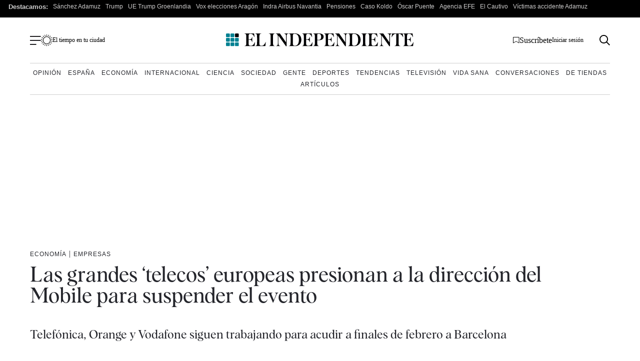

--- FILE ---
content_type: text/html; charset=UTF-8
request_url: https://www.elindependiente.com/economia/2022/01/11/las-grandes-telecos-europeas-presionan-a-la-direccion-del-mobile-para-suspender-el-evento/
body_size: 43903
content:
<!doctype html>
<html lang="es">
<head><meta charset="UTF-8"><script>if(navigator.userAgent.match(/MSIE|Internet Explorer/i)||navigator.userAgent.match(/Trident\/7\..*?rv:11/i)){var href=document.location.href;if(!href.match(/[?&]nowprocket/)){if(href.indexOf("?")==-1){if(href.indexOf("#")==-1){document.location.href=href+"?nowprocket=1"}else{document.location.href=href.replace("#","?nowprocket=1#")}}else{if(href.indexOf("#")==-1){document.location.href=href+"&nowprocket=1"}else{document.location.href=href.replace("#","&nowprocket=1#")}}}}</script><script>(()=>{class RocketLazyLoadScripts{constructor(){this.v="2.0.4",this.userEvents=["keydown","keyup","mousedown","mouseup","mousemove","mouseover","mouseout","touchmove","touchstart","touchend","touchcancel","wheel","click","dblclick","input"],this.attributeEvents=["onblur","onclick","oncontextmenu","ondblclick","onfocus","onmousedown","onmouseenter","onmouseleave","onmousemove","onmouseout","onmouseover","onmouseup","onmousewheel","onscroll","onsubmit"]}async t(){this.i(),this.o(),/iP(ad|hone)/.test(navigator.userAgent)&&this.h(),this.u(),this.l(this),this.m(),this.k(this),this.p(this),this._(),await Promise.all([this.R(),this.L()]),this.lastBreath=Date.now(),this.S(this),this.P(),this.D(),this.O(),this.M(),await this.C(this.delayedScripts.normal),await this.C(this.delayedScripts.defer),await this.C(this.delayedScripts.async),await this.T(),await this.F(),await this.j(),await this.A(),window.dispatchEvent(new Event("rocket-allScriptsLoaded")),this.everythingLoaded=!0,this.lastTouchEnd&&await new Promise(t=>setTimeout(t,500-Date.now()+this.lastTouchEnd)),this.I(),this.H(),this.U(),this.W()}i(){this.CSPIssue=sessionStorage.getItem("rocketCSPIssue"),document.addEventListener("securitypolicyviolation",t=>{this.CSPIssue||"script-src-elem"!==t.violatedDirective||"data"!==t.blockedURI||(this.CSPIssue=!0,sessionStorage.setItem("rocketCSPIssue",!0))},{isRocket:!0})}o(){window.addEventListener("pageshow",t=>{this.persisted=t.persisted,this.realWindowLoadedFired=!0},{isRocket:!0}),window.addEventListener("pagehide",()=>{this.onFirstUserAction=null},{isRocket:!0})}h(){let t;function e(e){t=e}window.addEventListener("touchstart",e,{isRocket:!0}),window.addEventListener("touchend",function i(o){o.changedTouches[0]&&t.changedTouches[0]&&Math.abs(o.changedTouches[0].pageX-t.changedTouches[0].pageX)<10&&Math.abs(o.changedTouches[0].pageY-t.changedTouches[0].pageY)<10&&o.timeStamp-t.timeStamp<200&&(window.removeEventListener("touchstart",e,{isRocket:!0}),window.removeEventListener("touchend",i,{isRocket:!0}),"INPUT"===o.target.tagName&&"text"===o.target.type||(o.target.dispatchEvent(new TouchEvent("touchend",{target:o.target,bubbles:!0})),o.target.dispatchEvent(new MouseEvent("mouseover",{target:o.target,bubbles:!0})),o.target.dispatchEvent(new PointerEvent("click",{target:o.target,bubbles:!0,cancelable:!0,detail:1,clientX:o.changedTouches[0].clientX,clientY:o.changedTouches[0].clientY})),event.preventDefault()))},{isRocket:!0})}q(t){this.userActionTriggered||("mousemove"!==t.type||this.firstMousemoveIgnored?"keyup"===t.type||"mouseover"===t.type||"mouseout"===t.type||(this.userActionTriggered=!0,this.onFirstUserAction&&this.onFirstUserAction()):this.firstMousemoveIgnored=!0),"click"===t.type&&t.preventDefault(),t.stopPropagation(),t.stopImmediatePropagation(),"touchstart"===this.lastEvent&&"touchend"===t.type&&(this.lastTouchEnd=Date.now()),"click"===t.type&&(this.lastTouchEnd=0),this.lastEvent=t.type,t.composedPath&&t.composedPath()[0].getRootNode()instanceof ShadowRoot&&(t.rocketTarget=t.composedPath()[0]),this.savedUserEvents.push(t)}u(){this.savedUserEvents=[],this.userEventHandler=this.q.bind(this),this.userEvents.forEach(t=>window.addEventListener(t,this.userEventHandler,{passive:!1,isRocket:!0})),document.addEventListener("visibilitychange",this.userEventHandler,{isRocket:!0})}U(){this.userEvents.forEach(t=>window.removeEventListener(t,this.userEventHandler,{passive:!1,isRocket:!0})),document.removeEventListener("visibilitychange",this.userEventHandler,{isRocket:!0}),this.savedUserEvents.forEach(t=>{(t.rocketTarget||t.target).dispatchEvent(new window[t.constructor.name](t.type,t))})}m(){const t="return false",e=Array.from(this.attributeEvents,t=>"data-rocket-"+t),i="["+this.attributeEvents.join("],[")+"]",o="[data-rocket-"+this.attributeEvents.join("],[data-rocket-")+"]",s=(e,i,o)=>{o&&o!==t&&(e.setAttribute("data-rocket-"+i,o),e["rocket"+i]=new Function("event",o),e.setAttribute(i,t))};new MutationObserver(t=>{for(const n of t)"attributes"===n.type&&(n.attributeName.startsWith("data-rocket-")||this.everythingLoaded?n.attributeName.startsWith("data-rocket-")&&this.everythingLoaded&&this.N(n.target,n.attributeName.substring(12)):s(n.target,n.attributeName,n.target.getAttribute(n.attributeName))),"childList"===n.type&&n.addedNodes.forEach(t=>{if(t.nodeType===Node.ELEMENT_NODE)if(this.everythingLoaded)for(const i of[t,...t.querySelectorAll(o)])for(const t of i.getAttributeNames())e.includes(t)&&this.N(i,t.substring(12));else for(const e of[t,...t.querySelectorAll(i)])for(const t of e.getAttributeNames())this.attributeEvents.includes(t)&&s(e,t,e.getAttribute(t))})}).observe(document,{subtree:!0,childList:!0,attributeFilter:[...this.attributeEvents,...e]})}I(){this.attributeEvents.forEach(t=>{document.querySelectorAll("[data-rocket-"+t+"]").forEach(e=>{this.N(e,t)})})}N(t,e){const i=t.getAttribute("data-rocket-"+e);i&&(t.setAttribute(e,i),t.removeAttribute("data-rocket-"+e))}k(t){Object.defineProperty(HTMLElement.prototype,"onclick",{get(){return this.rocketonclick||null},set(e){this.rocketonclick=e,this.setAttribute(t.everythingLoaded?"onclick":"data-rocket-onclick","this.rocketonclick(event)")}})}S(t){function e(e,i){let o=e[i];e[i]=null,Object.defineProperty(e,i,{get:()=>o,set(s){t.everythingLoaded?o=s:e["rocket"+i]=o=s}})}e(document,"onreadystatechange"),e(window,"onload"),e(window,"onpageshow");try{Object.defineProperty(document,"readyState",{get:()=>t.rocketReadyState,set(e){t.rocketReadyState=e},configurable:!0}),document.readyState="loading"}catch(t){console.log("WPRocket DJE readyState conflict, bypassing")}}l(t){this.originalAddEventListener=EventTarget.prototype.addEventListener,this.originalRemoveEventListener=EventTarget.prototype.removeEventListener,this.savedEventListeners=[],EventTarget.prototype.addEventListener=function(e,i,o){o&&o.isRocket||!t.B(e,this)&&!t.userEvents.includes(e)||t.B(e,this)&&!t.userActionTriggered||e.startsWith("rocket-")||t.everythingLoaded?t.originalAddEventListener.call(this,e,i,o):(t.savedEventListeners.push({target:this,remove:!1,type:e,func:i,options:o}),"mouseenter"!==e&&"mouseleave"!==e||t.originalAddEventListener.call(this,e,t.savedUserEvents.push,o))},EventTarget.prototype.removeEventListener=function(e,i,o){o&&o.isRocket||!t.B(e,this)&&!t.userEvents.includes(e)||t.B(e,this)&&!t.userActionTriggered||e.startsWith("rocket-")||t.everythingLoaded?t.originalRemoveEventListener.call(this,e,i,o):t.savedEventListeners.push({target:this,remove:!0,type:e,func:i,options:o})}}J(t,e){this.savedEventListeners=this.savedEventListeners.filter(i=>{let o=i.type,s=i.target||window;return e!==o||t!==s||(this.B(o,s)&&(i.type="rocket-"+o),this.$(i),!1)})}H(){EventTarget.prototype.addEventListener=this.originalAddEventListener,EventTarget.prototype.removeEventListener=this.originalRemoveEventListener,this.savedEventListeners.forEach(t=>this.$(t))}$(t){t.remove?this.originalRemoveEventListener.call(t.target,t.type,t.func,t.options):this.originalAddEventListener.call(t.target,t.type,t.func,t.options)}p(t){let e;function i(e){return t.everythingLoaded?e:e.split(" ").map(t=>"load"===t||t.startsWith("load.")?"rocket-jquery-load":t).join(" ")}function o(o){function s(e){const s=o.fn[e];o.fn[e]=o.fn.init.prototype[e]=function(){return this[0]===window&&t.userActionTriggered&&("string"==typeof arguments[0]||arguments[0]instanceof String?arguments[0]=i(arguments[0]):"object"==typeof arguments[0]&&Object.keys(arguments[0]).forEach(t=>{const e=arguments[0][t];delete arguments[0][t],arguments[0][i(t)]=e})),s.apply(this,arguments),this}}if(o&&o.fn&&!t.allJQueries.includes(o)){const e={DOMContentLoaded:[],"rocket-DOMContentLoaded":[]};for(const t in e)document.addEventListener(t,()=>{e[t].forEach(t=>t())},{isRocket:!0});o.fn.ready=o.fn.init.prototype.ready=function(i){function s(){parseInt(o.fn.jquery)>2?setTimeout(()=>i.bind(document)(o)):i.bind(document)(o)}return"function"==typeof i&&(t.realDomReadyFired?!t.userActionTriggered||t.fauxDomReadyFired?s():e["rocket-DOMContentLoaded"].push(s):e.DOMContentLoaded.push(s)),o([])},s("on"),s("one"),s("off"),t.allJQueries.push(o)}e=o}t.allJQueries=[],o(window.jQuery),Object.defineProperty(window,"jQuery",{get:()=>e,set(t){o(t)}})}P(){const t=new Map;document.write=document.writeln=function(e){const i=document.currentScript,o=document.createRange(),s=i.parentElement;let n=t.get(i);void 0===n&&(n=i.nextSibling,t.set(i,n));const c=document.createDocumentFragment();o.setStart(c,0),c.appendChild(o.createContextualFragment(e)),s.insertBefore(c,n)}}async R(){return new Promise(t=>{this.userActionTriggered?t():this.onFirstUserAction=t})}async L(){return new Promise(t=>{document.addEventListener("DOMContentLoaded",()=>{this.realDomReadyFired=!0,t()},{isRocket:!0})})}async j(){return this.realWindowLoadedFired?Promise.resolve():new Promise(t=>{window.addEventListener("load",t,{isRocket:!0})})}M(){this.pendingScripts=[];this.scriptsMutationObserver=new MutationObserver(t=>{for(const e of t)e.addedNodes.forEach(t=>{"SCRIPT"!==t.tagName||t.noModule||t.isWPRocket||this.pendingScripts.push({script:t,promise:new Promise(e=>{const i=()=>{const i=this.pendingScripts.findIndex(e=>e.script===t);i>=0&&this.pendingScripts.splice(i,1),e()};t.addEventListener("load",i,{isRocket:!0}),t.addEventListener("error",i,{isRocket:!0}),setTimeout(i,1e3)})})})}),this.scriptsMutationObserver.observe(document,{childList:!0,subtree:!0})}async F(){await this.X(),this.pendingScripts.length?(await this.pendingScripts[0].promise,await this.F()):this.scriptsMutationObserver.disconnect()}D(){this.delayedScripts={normal:[],async:[],defer:[]},document.querySelectorAll("script[type$=rocketlazyloadscript]").forEach(t=>{t.hasAttribute("data-rocket-src")?t.hasAttribute("async")&&!1!==t.async?this.delayedScripts.async.push(t):t.hasAttribute("defer")&&!1!==t.defer||"module"===t.getAttribute("data-rocket-type")?this.delayedScripts.defer.push(t):this.delayedScripts.normal.push(t):this.delayedScripts.normal.push(t)})}async _(){await this.L();let t=[];document.querySelectorAll("script[type$=rocketlazyloadscript][data-rocket-src]").forEach(e=>{let i=e.getAttribute("data-rocket-src");if(i&&!i.startsWith("data:")){i.startsWith("//")&&(i=location.protocol+i);try{const o=new URL(i).origin;o!==location.origin&&t.push({src:o,crossOrigin:e.crossOrigin||"module"===e.getAttribute("data-rocket-type")})}catch(t){}}}),t=[...new Map(t.map(t=>[JSON.stringify(t),t])).values()],this.Y(t,"preconnect")}async G(t){if(await this.K(),!0!==t.noModule||!("noModule"in HTMLScriptElement.prototype))return new Promise(e=>{let i;function o(){(i||t).setAttribute("data-rocket-status","executed"),e()}try{if(navigator.userAgent.includes("Firefox/")||""===navigator.vendor||this.CSPIssue)i=document.createElement("script"),[...t.attributes].forEach(t=>{let e=t.nodeName;"type"!==e&&("data-rocket-type"===e&&(e="type"),"data-rocket-src"===e&&(e="src"),i.setAttribute(e,t.nodeValue))}),t.text&&(i.text=t.text),t.nonce&&(i.nonce=t.nonce),i.hasAttribute("src")?(i.addEventListener("load",o,{isRocket:!0}),i.addEventListener("error",()=>{i.setAttribute("data-rocket-status","failed-network"),e()},{isRocket:!0}),setTimeout(()=>{i.isConnected||e()},1)):(i.text=t.text,o()),i.isWPRocket=!0,t.parentNode.replaceChild(i,t);else{const i=t.getAttribute("data-rocket-type"),s=t.getAttribute("data-rocket-src");i?(t.type=i,t.removeAttribute("data-rocket-type")):t.removeAttribute("type"),t.addEventListener("load",o,{isRocket:!0}),t.addEventListener("error",i=>{this.CSPIssue&&i.target.src.startsWith("data:")?(console.log("WPRocket: CSP fallback activated"),t.removeAttribute("src"),this.G(t).then(e)):(t.setAttribute("data-rocket-status","failed-network"),e())},{isRocket:!0}),s?(t.fetchPriority="high",t.removeAttribute("data-rocket-src"),t.src=s):t.src="data:text/javascript;base64,"+window.btoa(unescape(encodeURIComponent(t.text)))}}catch(i){t.setAttribute("data-rocket-status","failed-transform"),e()}});t.setAttribute("data-rocket-status","skipped")}async C(t){const e=t.shift();return e?(e.isConnected&&await this.G(e),this.C(t)):Promise.resolve()}O(){this.Y([...this.delayedScripts.normal,...this.delayedScripts.defer,...this.delayedScripts.async],"preload")}Y(t,e){this.trash=this.trash||[];let i=!0;var o=document.createDocumentFragment();t.forEach(t=>{const s=t.getAttribute&&t.getAttribute("data-rocket-src")||t.src;if(s&&!s.startsWith("data:")){const n=document.createElement("link");n.href=s,n.rel=e,"preconnect"!==e&&(n.as="script",n.fetchPriority=i?"high":"low"),t.getAttribute&&"module"===t.getAttribute("data-rocket-type")&&(n.crossOrigin=!0),t.crossOrigin&&(n.crossOrigin=t.crossOrigin),t.integrity&&(n.integrity=t.integrity),t.nonce&&(n.nonce=t.nonce),o.appendChild(n),this.trash.push(n),i=!1}}),document.head.appendChild(o)}W(){this.trash.forEach(t=>t.remove())}async T(){try{document.readyState="interactive"}catch(t){}this.fauxDomReadyFired=!0;try{await this.K(),this.J(document,"readystatechange"),document.dispatchEvent(new Event("rocket-readystatechange")),await this.K(),document.rocketonreadystatechange&&document.rocketonreadystatechange(),await this.K(),this.J(document,"DOMContentLoaded"),document.dispatchEvent(new Event("rocket-DOMContentLoaded")),await this.K(),this.J(window,"DOMContentLoaded"),window.dispatchEvent(new Event("rocket-DOMContentLoaded"))}catch(t){console.error(t)}}async A(){try{document.readyState="complete"}catch(t){}try{await this.K(),this.J(document,"readystatechange"),document.dispatchEvent(new Event("rocket-readystatechange")),await this.K(),document.rocketonreadystatechange&&document.rocketonreadystatechange(),await this.K(),this.J(window,"load"),window.dispatchEvent(new Event("rocket-load")),await this.K(),window.rocketonload&&window.rocketonload(),await this.K(),this.allJQueries.forEach(t=>t(window).trigger("rocket-jquery-load")),await this.K(),this.J(window,"pageshow");const t=new Event("rocket-pageshow");t.persisted=this.persisted,window.dispatchEvent(t),await this.K(),window.rocketonpageshow&&window.rocketonpageshow({persisted:this.persisted})}catch(t){console.error(t)}}async K(){Date.now()-this.lastBreath>45&&(await this.X(),this.lastBreath=Date.now())}async X(){return document.hidden?new Promise(t=>setTimeout(t)):new Promise(t=>requestAnimationFrame(t))}B(t,e){return e===document&&"readystatechange"===t||(e===document&&"DOMContentLoaded"===t||(e===window&&"DOMContentLoaded"===t||(e===window&&"load"===t||e===window&&"pageshow"===t)))}static run(){(new RocketLazyLoadScripts).t()}}RocketLazyLoadScripts.run()})();</script>
    <meta name="google-site-verification" content="lwhWej8MZsAvNLAZmxU6yrBeXo-7oVtdU1yX55ubIMY">
    
    <meta name="viewport" content="width=device-width, initial-scale=1">

    <link rel="profile" href="https://gmpg.org/xfn/11">
    <meta name="posticywebsite" content="VccleCj6NOUmMWOQ6t6GN829zJDqfp">
    <!-- InMobi Choice. Consent Manager Tag v3.0 (for TCF 2.2) -->
    <script type="rocketlazyloadscript" data-rocket-type="text/javascript" async=true>
        !function(){var e=window.location.hostname.replace("www.",""),t=document.createElement("script"),n=document.getElementsByTagName("script")[0],a="https://cmp.inmobi.com".concat("/choice/","4ke6M6mUC1Jkc","/",e,"/choice.js?tag_version=V3"),p=0;t.async=!0,t.type="text/javascript",t.src=a,n.parentNode.insertBefore(t,n),function(){for(var e,t="__tcfapiLocator",n=[],a=window;a;){try{if(a.frames[t]){e=a;break}}catch(e){}if(a===window.top)break;a=a.parent}e||(!function e(){var n=a.document,p=!!a.frames[t];if(!p)if(n.body){var s=n.createElement("iframe");s.style.cssText="display:none",s.name=t,n.body.appendChild(s)}else setTimeout(e,5);return!p}(),a.__tcfapi=function(){var e,t=arguments;if(!t.length)return n;if("setGdprApplies"===t[0])t.length>3&&2===t[2]&&"boolean"==typeof t[3]&&(e=t[3],"function"==typeof t[2]&&t[2]("set",!0));else if("ping"===t[0]){var a={gdprApplies:e,cmpLoaded:!1,cmpStatus:"stub"};"function"==typeof t[2]&&t[2](a)}else"init"===t[0]&&"object"==typeof t[3]&&(t[3]=Object.assign(t[3],{tag_version:"V3"})),n.push(t)},a.addEventListener("message",(function(e){var t="string"==typeof e.data,n={};try{n=t?JSON.parse(e.data):e.data}catch(e){}var a=n.__tcfapiCall;a&&window.__tcfapi(a.command,a.version,(function(n,p){var s={__tcfapiReturn:{returnValue:n,success:p,callId:a.callId}};t&&(s=JSON.stringify(s)),e&&e.source&&e.source.postMessage&&e.source.postMessage(s,"*")}),a.parameter)}),!1))}(),function(){const e=["2:tcfeuv2","6:uspv1","7:usnatv1","8:usca","9:usvav1","10:uscov1","11:usutv1","12:usctv1"];window.__gpp_addFrame=function(e){if(!window.frames[e])if(document.body){var t=document.createElement("iframe");t.style.cssText="display:none",t.name=e,document.body.appendChild(t)}else window.setTimeout(window.__gpp_addFrame,10,e)},window.__gpp_stub=function(){var t=arguments;if(__gpp.queue=__gpp.queue||[],__gpp.events=__gpp.events||[],!t.length||1==t.length&&"queue"==t[0])return __gpp.queue;if(1==t.length&&"events"==t[0])return __gpp.events;var n=t[0],a=t.length>1?t[1]:null,p=t.length>2?t[2]:null;if("ping"===n)a({gppVersion:"1.1",cmpStatus:"stub",cmpDisplayStatus:"hidden",signalStatus:"not ready",supportedAPIs:e,cmpId:10,sectionList:[],applicableSections:[-1],gppString:"",parsedSections:{}},!0);else if("addEventListener"===n){"lastId"in __gpp||(__gpp.lastId=0),__gpp.lastId++;var s=__gpp.lastId;__gpp.events.push({id:s,callback:a,parameter:p}),a({eventName:"listenerRegistered",listenerId:s,data:!0,pingData:{gppVersion:"1.1",cmpStatus:"stub",cmpDisplayStatus:"hidden",signalStatus:"not ready",supportedAPIs:e,cmpId:10,sectionList:[],applicableSections:[-1],gppString:"",parsedSections:{}}},!0)}else if("removeEventListener"===n){for(var i=!1,o=0;o<__gpp.events.length;o++)if(__gpp.events[o].id==p){__gpp.events.splice(o,1),i=!0;break}a({eventName:"listenerRemoved",listenerId:p,data:i,pingData:{gppVersion:"1.1",cmpStatus:"stub",cmpDisplayStatus:"hidden",signalStatus:"not ready",supportedAPIs:e,cmpId:10,sectionList:[],applicableSections:[-1],gppString:"",parsedSections:{}}},!0)}else"hasSection"===n?a(!1,!0):"getSection"===n||"getField"===n?a(null,!0):__gpp.queue.push([].slice.apply(t))},window.__gpp_msghandler=function(e){var t="string"==typeof e.data;try{var n=t?JSON.parse(e.data):e.data}catch(e){n=null}if("object"==typeof n&&null!==n&&"__gppCall"in n){var a=n.__gppCall;window.__gpp(a.command,(function(n,p){var s={__gppReturn:{returnValue:n,success:p,callId:a.callId}};e.source.postMessage(t?JSON.stringify(s):s,"*")}),"parameter"in a?a.parameter:null,"version"in a?a.version:"1.1")}},"__gpp"in window&&"function"==typeof window.__gpp||(window.__gpp=window.__gpp_stub,window.addEventListener("message",window.__gpp_msghandler,!1),window.__gpp_addFrame("__gppLocator"))}();var s=function(){var e=arguments;typeof window.uspapi!==s&&setTimeout((function(){void 0!==window.uspapi&&window.uspapi.apply(window.uspapi,e)}),500)};if(void 0===window.uspapi){window.uspapi=s;var i=setInterval((function(){p++,window.__uspapi===s&&p<3?console.warn("USP is not accessible"):clearInterval(i)}),6e3)}}();
    </script>
    <!-- End InMobi Choice. Consent Manager Tag v3.0 (for TCF 2.2) -->
    <script type="rocketlazyloadscript" async data-rocket-src="https://ssm.elindependiente.com/dist/customElIndependiente.js"></script>
	    <script type="rocketlazyloadscript">
        dataLayer = [
            {
                "layout": "articulo",
                "categoria_id": "2",
                "categoria": "economia",
                "subcategoria": "empresas",
                "terciariacategoria": "sinct",
                "lastmodify": "",
                "createdby": "",
                "firma": "",
                "fechapublicacion": "20220111",
                "keywords": "",
                "noticia_id": "2022894",
                "user_logged": "",
                "user_id": "",
                "mediatype": "imagen",
                "seotag": "orange, tecnologia, telecomunicaciones, telefonica, vodafone, ",
                "platform": "web",
                "gaid": "",
                "su": "",
                "publicidad": "1",
                "sinvideos": "",
                "indp": ""
            }
        ];
        <!-- End Datalayer -->
    </script>

    <!-- Marfeel -->
            <meta property="mrf:cms_id" content="2022894" />
	        <meta property="mrf:sections" content="economia"/>
		            <meta property="mrf:tags" content="sub-section:empresas"/>
			    <script type="rocketlazyloadscript" data-rocket-type="text/javascript">
        const userAgent = navigator.userAgent.toLowerCase();
        let mrfTech = 0;
        if (userAgent.includes('android_app')) {
            mrfTech = 4;
        } else if (userAgent.includes('ios_app')) {
            mrfTech = 3;
        }
        !function(){"use strict";function e(e){var t=!(arguments.length>1&&void 0!==arguments[1])||arguments[1],c=document.createElement("script");c.src=e,t?c.type="module":(c.async=!0,c.type="text/javascript",c.setAttribute("nomodule",""));var n=document.getElementsByTagName("script")[0];n.parentNode.insertBefore(c,n)}!function(t,c){!function(t,c,n){var a,o,r;n.accountId=c,null!==(a=t.marfeel)&&void 0!==a||(t.marfeel={}),null!==(o=(r=t.marfeel).cmd)&&void 0!==o||(r.cmd=[]),t.marfeel.config=n;var i="https://sdk.mrf.io/statics";e("".concat(i,"/marfeel-sdk.js?id=").concat(c),!0),e("".concat(i,"/marfeel-sdk.es5.js?id=").concat(c),!1)}(t,c,arguments.length>2&&void 0!==arguments[2]?arguments[2]:{})}(window,3625,{pageType:mrfTech} /*config*/)}();
    </script>
    <!-- Google Tag Manager -->
    <script type="rocketlazyloadscript" async>(function (w, d, s, l, i) {
            w[l] = w[l] || [];
            w[l].push({
                'gtm.start':
                    new Date().getTime(), event: 'gtm.js'
            });
            var f = d.getElementsByTagName(s)[0],
                j = d.createElement(s), dl = l != 'dataLayer' ? '&l=' + l : '';
            j.async = true;
            j.src =
                'https://www.googletagmanager.com/gtm.js?id=' + i + dl;
            f.parentNode.insertBefore(j, f);
        })(window, document, 'script', 'dataLayer', 'GTM-MWSHBZ');</script>
    <!-- End Google Tag Manager -->
<style></style>
	            <link rel="preload" as="image" href="https://www.elindependiente.com/wp-content/uploads/2020/02/mwc-efeiii-723x406.jpg.webp" type="image/webp" fetchpriority="high" media="(max-width:767px)" />
            <link rel="preload" as="image" href="https://www.elindependiente.com/wp-content/uploads/2020/02/mwc-efeiii.jpg.webp" type="image/webp" fetchpriority="high"  media="(min-width: 768px)" />
        
    <link rel="preload" href="https://www.elindependiente.com/wp-content/themes/indp23/fonts/Albra-Regular.woff2" as="font"
          crossorigin>
    <link rel="preload" href="https://www.elindependiente.com/wp-content/themes/indp23/fonts/Albra-Semi.woff2" as="font"
          crossorigin>
	
	<style></style>

<noscript>
    <link data-minify="1" rel="stylesheet" href="https://www.elindependiente.com/wp-content/cache/min/1/wp-content/themes/indp23/style.css?ver=1768922071">
</noscript>
    <style></style>
    
    <noscript>
        <link data-minify="1" rel="stylesheet" href="https://www.elindependiente.com/wp-content/cache/background-css/1/www.elindependiente.com/wp-content/cache/min/1/wp-content/themes/indp23/css/single23.css?ver=1768922071&wpr_t=1769329811">
    </noscript>
    
    
    <noscript>
        <link rel="stylesheet" href="https://www.elindependiente.com/wp-includes/css/dist/block-library/style.min.css?ver=3.0.375">
        <link rel="stylesheet" href="https://www.elindependiente.com/wp-includes/css/classic-themes.min.css?ver=3.0.375">
    </noscript>

	<meta name='robots' content='index, follow, max-image-preview:large, max-snippet:-1, max-video-preview:-1' />
	<style></style>
	
	<!-- This site is optimized with the Yoast SEO Premium plugin  - https://yoast.com/wordpress/plugins/seo/ -->
	<title>Las &#039;telecos&#039; presionan al Mobile para posponer el evento de Barcelona</title>
<style id="wpr-usedcss">@media only screen and (min-width:0px) and (max-width:767px){.Billboard,.Billboard_1,.Billboard_2,.Billboard_3,.Content_1,.Content_2,.Content_3,.Footer_1,.Rectangle_1,.Rectangle_2,.Rectangle_3,.Rectangle_4,.Rectangle_5,.Rectangle_6,.Rectangle_7,.Rectangle_8,.Rectangle_9{display:none}.Mobile_Pos2{min-height:630px;max-width:336px;display:block!important;margin-left:auto;margin-right:auto;margin-bottom:20px}.Mobile_Footer_1,.Mobile_Pos3{min-height:310px;max-width:336px;display:block!important;margin-left:auto;margin-right:auto;margin-bottom:20px}}@media only screen and (min-width:768px) and (max-width:998px){.Billboard,.Billboard_1,.Billboard_2,.Billboard_3,.Footer_1{min-height:120px;max-width:728px;display:block!important;margin-left:auto;margin-right:auto;margin-bottom:20px}}@media only screen and (min-width:999px){.Billboard,.Billboard_1,.Billboard_2,.Billboard_3,.Footer_1{min-height:280px;max-width:990px;display:block!important;margin-left:auto;margin-right:auto;margin-bottom:20px}.Footer_1{max-width:970px}}@media only screen and (min-width:768px){.Content_1,.Content_2,.Content_3,.Rectangle_1,.Rectangle_2,.Rectangle_3,.Rectangle_4,.Rectangle_5,.Rectangle_6,.Rectangle_7,.Rectangle_8,.Rectangle_9{min-height:630px;max-width:300px;display:block!important;margin-left:auto;margin-right:auto;margin-bottom:20px}.Content_1,.Content_2,.Content_3{min-height:310px;max-width:336px}.Mobile_Footer_1,.Mobile_Pos2,.Mobile_Pos3{display:none}}@font-face{font-family:albraregular;src:url(https://www.elindependiente.com/wp-content/themes/indp23/fonts/Albra-Regular.woff2) format("woff2"),url(https://www.elindependiente.com/wp-content/themes/indp23/fonts/Albra-Regular.woff) format("woff");font-weight:400;font-style:normal;font-display:swap}@font-face{font-family:albrasemi;src:url(https://www.elindependiente.com/wp-content/themes/indp23/fonts/Albra-Semi.woff2) format("woff2"),url(https://www.elindependiente.com/wp-content/themes/indp23/fonts/Albra-Semi.woff) format("woff");font-weight:400;font-style:normal;font-display:swap}html{font-size:16px;font-size:1rem;text-rendering:optimizeLegibility}body,button,input,optgroup,select,textarea{color:#24252b;font-family:TimesNewRoman,'Times New Roman',Times,Baskerville,Georgia,serif;font-size:1rem;line-height:1.4;font-weight:400}body{-webkit-font-smoothing:antialiased;-moz-osx-font-smoothing:grayscale}h1,h2{clear:both;font-family:albrasemi,TimesNewRoman,'Times New Roman',Times,Baskerville,Georgia,serif;font-weight:400;line-height:1}.single h1.wp-block-heading,.single h2.wp-block-heading{clear:none}h1{font-size:30px;font-size:1.875rem}@media screen and (min-width:992px){body,button,input,optgroup,select,textarea{line-height:1.3}h1{font-size:44px;font-size:2.75rem}}h2{font-size:28px;font-size:1.75rem}@media screen and (min-width:992px){h2{font-size:30px;font-size:1.875rem}}p{margin-bottom:1rem}cite,em{font-style:italic}address{margin:0 0 1rem}code{font-family:monaco,consolas,'Andale Mono','DejaVu Sans Mono',monospace}ins{background:#fff9c0;text-decoration:none}strong{font-weight:700}body{background:#fff}hr{background-color:#ccc;border:0;height:1px;margin-bottom:1.5em}ol,ul{margin:0 0 1rem}ol li,ul li{margin-bottom:8px}ul{list-style:none}ol{list-style:decimal}li>ol,li>ul{margin-bottom:0;margin-left:1.5em}table{margin:0 0 10px;width:100%}a,a:active,a:focus,a:hover,a:visited{color:#24252b}a:active,a:focus,a:hover{outline:0}button,input[type=button],input[type=reset],input[type=submit]{border-radius:50px;background:#008192;color:#fff;line-height:1;padding:16px 52px;font-family:'Helvetica Neue',Helvetica,Arial,sans-serif;font-weight:700;cursor:pointer;text-decoration:none;margin-top:20px;font-size:16px;display:inline-block;border:0;font-size:12px;font-size:.75rem}button:visited,input[type=button]:visited,input[type=reset]:visited,input[type=submit]:visited{color:#fff}button:hover,input[type=button]:hover,input[type=reset]:hover,input[type=submit]:hover{opacity:.7;color:#fff}@media screen and (min-width:992px){button,input[type=button],input[type=reset],input[type=submit]{font-size:14px}}input[type=date],input[type=email],input[type=number],input[type=search],input[type=text],input[type=time],input[type=url],textarea{color:#8c8c8c;border:1px solid #79808a;border-radius:8px;width:100%;padding:15px 10px}input[type=date]:focus,input[type=email]:focus,input[type=number]:focus,input[type=search]:focus,input[type=text]:focus,input[type=time]:focus,input[type=url]:focus,textarea:focus{color:#111}input[type=date]:disabled,input[type=email]:disabled,input[type=number]:disabled,input[type=search]:disabled,input[type=text]:disabled,input[type=time]:disabled,input[type=url]:disabled,textarea:disabled{background-color:#efefef}select{border:1px solid #79808a;padding:10px;border-radius:5px;background:#fff}textarea{width:100%}::-moz-placeholder{color:#8c8c8c;opacity:1}::-ms-input-placeholder{opacity:1}::placeholder{color:#8c8c8c;opacity:1}::-ms-input-placeholder{color:#8c8c8c}embed,iframe,img,object{max-width:100%}img{height:auto}figcaption{font-size:14px;font-size:.875rem;font-family:albraregular,TimesNewRoman,'Times New Roman',Times,Baskerville,Georgia,serif;padding-top:10px;line-height:1.3;letter-spacing:.3px}.container{margin:0 auto;width:100%;padding-right:20px;padding-left:20px}@media screen and (min-width:756px){.container{max-width:750px}}@media screen and (min-width:768px){.container{max-width:860px}}@media screen and (min-width:992px){figcaption{font-size:12px;font-size:.75rem}.container{max-width:960px}}.container:after{content:"";display:block;clear:both}html{line-height:1.15;-webkit-text-size-adjust:none;-moz-text-size-adjust:none}body{margin:0}main{display:block}h1{font-size:2em;margin:.67em 0}hr{box-sizing:content-box;height:0;overflow:visible}a{background-color:transparent}strong{font-weight:bolder}code{font-family:monospace,monospace;font-size:1em}img{border-style:none}button,input,optgroup,select,textarea{font-family:inherit;font-size:100%;line-height:1.15;margin:0}button,input{overflow:visible}button,select{text-transform:none}[type=button],[type=reset],[type=submit],button{-webkit-appearance:button}[type=button]::-moz-focus-inner,[type=reset]::-moz-focus-inner,[type=submit]::-moz-focus-inner,button::-moz-focus-inner{border-style:none;padding:0}[type=button]:-moz-focusring,[type=reset]:-moz-focusring,[type=submit]:-moz-focusring,button:-moz-focusring{outline:ButtonText dotted 1px}fieldset{padding:.35em .75em .625em}legend{box-sizing:border-box;color:inherit;display:table;max-width:100%;padding:0;white-space:normal}progress{vertical-align:baseline}textarea{overflow:auto}[type=checkbox],[type=radio]{box-sizing:border-box;padding:0}[type=number]::-webkit-inner-spin-button,[type=number]::-webkit-outer-spin-button{height:auto}[type=search]{-webkit-appearance:textfield;outline-offset:-2px}[type=search]::-webkit-search-decoration{-webkit-appearance:none}::-webkit-file-upload-button{-webkit-appearance:button;font:inherit}[hidden],template{display:none}*,:after,:before{box-sizing:inherit}html{box-sizing:border-box}.bannerandheader{min-height:110px;margin-bottom:23px}.home .bannerandheader{min-height:160px}.bannerandheader__banner{z-index:17;background-color:#fff}.bannerandheader__banner #top{margin:20px auto 30px;height:120px;position:relative;overflow:hidden}@media screen and (min-width:768px){.bannerandheader__banner #top{height:280px}#site-navigation.toggled ul#menu-menu-principal{-moz-column-count:2;column-count:2}}#header_ultimas_noticias{background:#000}#header_ultimas_noticias ul{list-style-type:none;display:flex;flex-wrap:nowrap;overflow-y:auto;padding:0 17px;margin:0;scrollbar-width:none;-ms-overflow-style:none}#header_ultimas_noticias ul::-webkit-scrollbar{display:none}#header_ultimas_noticias li{margin-right:10px}#header_ultimas_noticias a{font-size:12px;position:relative;text-decoration:none}#header_ultimas_noticias .header_ultimas_noticias__titulo,#header_ultimas_noticias a{white-space:nowrap;font-family:'Helvetica Neue',Helvetica,Arial,sans-serif;color:#cecdcd;line-height:27px}#header_ultimas_noticias .header_ultimas_noticias__titulo{font-size:13px;font-weight:700}#header{padding-top:22px}#header .header-top{display:flex;align-items:center;padding:0 0 16px;position:relative;flex-wrap:wrap;justify-content:center;transform:translateZ(0)}@media screen and (min-width:992px){.bannerandheader{min-height:440px}.home .bannerandheader{min-height:475px}#header{padding-top:32px}#header .header-top{justify-content:space-between;flex-wrap:nowrap;border-bottom:1px solid #cfcfcf;padding-bottom:32px}}#header .header-top>div{display:flex;align-items:center;gap:32px}@media screen and (min-width:992px){#header .header-top>div{flex-basis:21.64%}}#header .header-top>div.header-top__nav #nav-icon{padding:0;display:flex;align-items:center}@media screen and (min-width:992px){#header .header-top>div.header-top__suscripcion{justify-content:flex-end;padding-right:53.5px;flex-basis:21.64%}.home #header .header-top>div:not(.site-logo){margin-top:-22px}}#header .header-top button{background:0 0;border:0}#header .header-top #site-title{margin:0;display:flex;align-items:center;justify-content:center}@media screen and (min-width:992px){#header .header-top #site-title{flex-basis:56.72%;margin:0 auto}}#header .header-top #site-title a,#header .header-top #site-title img{display:block}#header .header-top .header-el-tiempo{display:none;align-items:center;color:#000;text-decoration:none;gap:16px;font-size:12px;font-size:.75rem}@media screen and (min-width:992px){#header .header-top .header-el-tiempo{display:flex}}#header .header-top .boton-suscripcion,#header .header-top .tools__login{text-decoration:none;color:#000}#header .header-top .boton-suscripcion{display:flex;align-items:center;gap:6px}@media screen and (max-width:991px){#header .header-top{margin-left:-20px;margin-right:-20px;box-shadow:0 1px 1px rgba(0,0,0,.02),0 2px 2px rgba(0,0,0,.02),0 4px 4px rgba(0,0,0,.02),0 8px 8px rgba(0,0,0,.02)}#header .header-top>div.header-top__nav{position:absolute;left:16px}#header .header-top #site-title{max-width:230px}#header .header-top .boton-suscripcion{display:none}.home #header .header-top .boton-suscripcion{position:absolute;left:0;top:46px;width:100%;display:flex;justify-content:center}.is_stuck #header .header-top .boton-suscripcion{display:none!important}}#header .header-top .tools__login{display:none;font-size:12px;font-size:.75rem}@media screen and (min-width:1200px){.container{max-width:1200px}#header .header-top .tools__login{display:block}#header .header-top .tools__login img{display:none}}#header .header-top #full-screen-search-container{display:flex;align-items:center}#header .header-top #full-screen-search-container .desplegable-buscador{padding:0}#header .header-top #full-screen-search-container .desplegable-buscador img{display:block}.is_stuck #header .header-top{position:fixed;left:0;top:0;width:100%;z-index:1030;transition:top .3s ease;background:#fff;padding:18px 32px;margin:0}.is_stuck #header .header-top .header-top__nav{left:16px;position:absolute}.is_stuck #header .header-top .header-el-tiempo{display:none!important}.is_stuck #header .header-top .header-top__suscripcion{padding-right:0;position:absolute;right:16px}.is_stuck #header .header-top .tools__login{font-size:12px;font-size:.75rem;display:block!important}.is_stuck #header .header-top .tools__login img{top:0;right:0;position:relative;display:block!important}.is_stuck #header .header-top .tools__login span{display:none}.is_stuck #header .header-top #site-title img{max-width:230px}.is_stuck #header .header-top div:not(.site-logo){margin-top:0}.is_stuck #header .header-top #search{display:none}#header #search{position:absolute;right:16px}#header .popup--search{display:none;background:#fff;position:relative}#header .popup--search button{padding:14px}#site-navigation{margin:0 -15px;border-top:1px solid #cfcfcf;border-bottom:1px solid #cfcfcf;padding:8px 0;letter-spacing:1px}@media screen and (max-width:991px){.home #site-navigation{margin:50px -15px 20px}}#site-navigation ul{list-style:none;margin:0;padding-left:0;text-align:center}#site-navigation ul li{display:inline-block;position:relative;margin-bottom:0}#site-navigation ul li.menu-ultimas-noticias{display:none}#site-navigation ul li a{display:inline-block;white-space:nowrap;text-transform:uppercase;padding:4px;text-decoration:none;font-family:'Helvetica Neue',Helvetica,Arial,sans-serif;font-size:13px;font-size:.8125rem}#site-navigation ul li.focus>ul,#site-navigation ul li:hover>ul{left:auto}#site-navigation ul ul{box-shadow:0 3px 3px rgba(0,0,0,.2);position:absolute;top:100%;left:-999em;z-index:99999;text-align:left;background:#fff;padding:16px 20px}#site-navigation ul ul li{min-width:150px}#site-navigation ul ul li.focus>ul,#site-navigation ul ul li:hover>ul{left:100%}#site-navigation ul ul li.focus>a,#site-navigation ul ul li:hover>a{opacity:.7;border-bottom:1px solid transparent}#site-navigation ul ul a{padding:4px 0 6px;border-bottom:1px solid transparent;text-transform:none;letter-spacing:.4px}#site-navigation ul ul ul{left:-999em;top:0}@media screen and (max-width:1087px){#site-navigation:not(.toggled) ul.menu{overflow:auto;white-space:nowrap;position:relative;text-align:left}#site-navigation:not(.toggled) ul.menu a{padding:4px 8px}#site-navigation:not(.toggled) ul.menu li:first-of-type a{padding-left:16px}#site-navigation:not(.toggled) ul.menu li:last-of-type a{padding-right:16px}#site-navigation:not(.toggled) ul.menu .sub-menu{display:none}}#site-navigation #nav-icon-close,#site-navigation .menu-container__header{display:none}#site-navigation.toggled{position:fixed;top:0;left:0;width:100%;height:100%;z-index:9999999;padding:0;margin:0;border:0;background:#fff;display:block}#site-navigation.toggled #nav-icon-close{display:block;position:absolute;left:20px;top:20px;border:0;padding:0;background:0 0}#site-navigation.toggled #nav-icon-close:hover{background:0 0}#site-navigation.toggled ul#menu-menu-principal{display:block;text-align:left;overflow-y:scroll;border-top:1px solid #707070;padding:20px 20px 126px;height:100vh}#site-navigation.toggled ul#menu-menu-principal::-webkit-scrollbar{width:0;background:0 0}@media screen and (max-width:992px){#site-navigation.toggled ul#menu-menu-principal{-webkit-overflow-scrolling:touch}}#site-navigation.toggled ul#menu-menu-principal li{display:block;float:none;padding:0}@media screen and (min-width:992px){.is_stuck #header .header-top .header-top__suscripcion{right:36px}.is_stuck #header .header-top #site-title img{max-width:292px}#header #search{right:0}#site-navigation{margin:8px 0 0;padding:0 0 8px;border-top:0}#site-navigation ul li a{font-size:12px;font-size:.75rem}#site-navigation.toggled ul#menu-menu-principal{margin-top:60px}#site-navigation.toggled ul#menu-menu-principal li{-webkit-column-break-inside:avoid;padding:0 0 10px}#site-navigation.toggled .menu-container__header .navigation-logo{position:absolute;top:20px;left:116px}}#site-navigation.toggled ul#menu-menu-principal a{padding:10px 0;font-size:12px;font-size:.75rem;font-weight:700}#site-navigation.toggled ul#menu-menu-principal ul{left:0;box-shadow:0 0 0;position:relative;padding:0}#site-navigation.toggled ul#menu-menu-principal ul li{display:inline-block;padding:0 20px 0 0;min-width:inherit}#site-navigation.toggled ul#menu-menu-principal ul li a{font-weight:400;text-transform:uppercase}#site-navigation.toggled .menu-container__header{display:block}@media screen and (max-width:991px){#site-navigation.toggled .menu-container__header{display:flex;justify-content:center;align-content:center;padding:20px}}#site-navigation.toggled .menu-container__header .boton-suscripcion{position:absolute;right:66px;top:20px;text-decoration:none;color:#000;display:none}@media screen and (min-width:768px){#site-navigation.toggled .menu-container__header .boton-suscripcion{display:block}}#site-navigation.toggled .menu-container__header .tools__login{display:none}.noscroll{position:relative;overflow:hidden;top:0}#messageBox{position:absolute;bottom:0;left:0;display:none;top:0;width:100%;align-items:center;justify-content:center;height:500px;text-shadow:2px 0 #fff,-2px 0 #fff,0 2px #fff,0 -2px #fff,1px 1px #fff,-1px -1px #fff,1px -1px #fff,-1px 1px #fff;z-index:999999}.adv{margin:0 auto;text-align:center}.adv iframe{max-width:100%}.adv>*{display:flex;justify-content:center}.sidebar__right1,.sidebar__right2{position:relative}@media screen and (min-width:992px){.sidebar__right1,.sidebar__right2{height:700px;margin-bottom:8px}.single #sidebar .adv{position:-webkit-sticky;position:sticky;top:116px}}.single #noticia-completa .adv{margin-bottom:30px}div[data-type-publi=mega]{margin-left:auto;margin-right:auto;height:120px;position:relative;background:#fefefe;overflow:hidden}@media screen and (min-width:768px){#site-navigation.toggled .menu-container__header .tools__login{display:block;right:16px;top:19px;position:absolute}div[data-type-publi=mega]{height:280px;padding:0}}div[data-type-publi=mega]>div{position:-webkit-sticky;position:sticky;top:40px}div[data-type-publi=roba]{height:630px}div[data-type-publi=roba]>div{position:-webkit-sticky;position:sticky;top:40px}#right1,#right2,#right3,#right4,div[data-type-publi=roba]{height:630px;clear:both}#right1>div,#right2>div,#right3>div,#right4>div,div[data-type-publi=roba]>div{position:-webkit-sticky;position:sticky;top:40px}.home #bottom{margin-top:30px}.adv.inf{margin-top:32px}.page-template-page-portada-nueva .roba div[class^=Mobile_Pos]>div.ssm_adunit_container{height:600px}.page-template-page-portada-nueva .roba div[class^=Mobile_Pos]>div.ssm_adunit_container>div{position:-webkit-sticky;position:sticky;top:80px}.bloque-masvisto{border:1px solid #dedede;padding:24px 18px;margin-bottom:32px}.bloque-masvisto__titulo{text-transform:uppercase;font-family:albraregular,TimesNewRoman,'Times New Roman',Times,Baskerville,Georgia,serif;font-size:20px;font-size:1.25rem;text-align:center;margin:0 0 22px}.page-template-page-portada-nueva .bloque-masvisto__titulo{margin:0 0 32px}.bloque-masvisto ol{list-style-type:none;margin:0;padding:0}@media screen and (min-width:992px){.bloque-masvisto{padding:20px}.page-template-page-portada-nueva .bloque-masvisto{padding:32px}.bloque-masvisto ol{display:flex;flex-wrap:wrap;gap:0;justify-content:space-between}.page-template-page-portada-nueva .bloque-masvisto ol{gap:32px}}.bloque-masvisto ol li{flex-basis:100%;display:flex;gap:12px;font-family:albraregular,TimesNewRoman,'Times New Roman',Times,Baskerville,Georgia,serif;margin-bottom:16px;font-size:16px;font-size:1rem}.page-template-page-portada-nueva .bloque-masvisto ol li{gap:16px;margin-bottom:26px}.bloque-masvisto ol li a{text-decoration:none;color:#000;line-height:1.3}@media screen and (max-width:767px){#content_1_mobile{height:630px;clear:both}#content_1_mobile>div{position:-webkit-sticky;position:sticky;top:40px}.bloque-masvisto ol li a{font-size:18px;font-size:1.125rem}.bloque-es-tendencia ul li{line-height:1.3}}.bloque-masvisto ol li span{display:block;line-height:1;min-width:36px;text-align:center;font-size:32px;font-size:2rem}@media screen and (min-width:992px){.bloque-masvisto ol li{flex-basis:29%}.bloque-masvisto ol li span{font-size:36px;font-size:2.25rem}}.page-template-page-portada-nueva .bloque-masvisto ol li span{font-size:40px;font-size:2.5rem}@media screen and (min-width:1326px){.container{max-width:1326px}.home .container{max-width:1326px}.page-template-page-portada-nueva .bloque-masvisto ol li span{font-size:48px;font-size:3rem}}.banner-newsletter{border-top:1px solid #66726a;border-bottom:1px solid #66726a;margin-bottom:32px}.banner-newsletter div{display:flex;justify-content:space-between;align-items:center;padding:6px 0;flex-wrap:wrap;margin:0 auto;max-width:630px}.banner-newsletter div p{font-family:TimesNewRoman,'Times New Roman',Times,Baskerville,Georgia,serif;font-size:16px;font-size:1rem}@media screen and (max-width:991px){.banner-newsletter div{justify-content:center;padding:16px 0;gap:12px}.banner-newsletter div img{flex-basis:72px}.banner-newsletter div p{flex-basis:calc(100% - 84px);margin:0}}@media screen and (min-width:992px){.banner-newsletter div{flex-wrap:nowrap}}.banner-newsletter div a{background:#66726a;color:#fff;font-size:12px;font-size:.75rem;display:flex;gap:8px;align-items:center;text-decoration:none;border-radius:50px;padding:10px 22px;font-family:'Helvetica Neue',Helvetica,Arial,sans-serif;font-weight:700}@media screen and (max-width:991px){.banner-newsletter div a{padding:10px 32px;font-size:16px;font-size:1rem}}.banner-newsletter div a:hover{background:#000}.bloque-es-tendencia{box-shadow:0 2px 13px -3px rgba(0,0,0,.3);padding:20px;margin-top:16px}.page-template-page-portada-nueva .bloque-es-tendencia{margin-top:0}.bloque-es-tendencia>p{font-size:16px;font-size:1rem;font-family:albrasemi,TimesNewRoman,'Times New Roman',Times,Baskerville,Georgia,serif;text-transform:uppercase;text-align:center;margin-top:0;letter-spacing:1px}.bloque-es-tendencia>p span{height:1px;width:32px;background:#000;display:block;margin:10px auto}.bloque-es-tendencia ul{list-style-type:none;padding:0;margin:0}.bloque-es-tendencia ul li{border-bottom:.5px solid #707070;padding-bottom:14px;margin-bottom:14px}.bloque-es-tendencia ul li:last-of-type{border:0;padding-bottom:0;margin-bottom:0}.bloque-es-tendencia ul li a{text-decoration:none;color:#000;display:flex;gap:16px;justify-content:space-between}.bloque-es-tendencia ul li p{font-family:albraregular,TimesNewRoman,'Times New Roman',Times,Baskerville,Georgia,serif;font-size:18px;font-size:1.125rem;margin:0}@media screen and (min-width:992px){.bloque-es-tendencia ul li p{font-size:16px;font-size:1rem}}.bloque-es-tendencia ul li .imagen-tendencia{flex-basis:59px;display:block;max-width:59px;margin-left:auto;align-self:start}@-webkit-keyframes blink{0%{opacity:1}50%{opacity:.5}to{opacity:1}}@keyframes blink{0%{opacity:1}50%{opacity:.5}to{opacity:1}}.bloque-ultimas-noticias{padding:20px}.page-template-page-portada-nueva .bloque-ultimas-noticias{padding:25px 0}.bloque-ultimas-noticias>p{font-size:16px;font-size:1rem;font-family:albrasemi,TimesNewRoman,'Times New Roman',Times,Baskerville,Georgia,serif;text-transform:uppercase;text-align:left;margin-top:0;border-top:.5px solid #707070;padding:4px 0 10px;position:relative;letter-spacing:1px}.bloque-ultimas-noticias>p:after{content:"";position:absolute;left:0;bottom:0;width:100%;height:6px;background-color:#f0eded;border-top:.5px solid #707070}.bloque-ultimas-noticias>p span{display:inline-block;width:10px;height:10px;background-color:#008192;border-radius:50%;margin-right:5px;-webkit-animation:2s infinite blink;animation:2s infinite blink;margin-bottom:1px}.bloque-ultimas-noticias ul{list-style-type:none;padding:0;margin:0}.bloque-ultimas-noticias ul li{border-bottom:.5px solid #000;padding-bottom:14px;margin-bottom:14px;display:flex;gap:16px}.bloque-ultimas-noticias ul li:last-of-type{position:relative;border-bottom:0;padding-bottom:18px}.bloque-ultimas-noticias ul li:last-of-type:after{content:"";position:absolute;left:0;bottom:0;width:100%;height:6px;background-color:#f0eded;border-top:.5px solid #000}.bloque-ultimas-noticias ul li a{text-decoration:none;color:#000;font-family:albraregular,TimesNewRoman,'Times New Roman',Times,Baskerville,Georgia,serif;font-size:18px;font-size:1.125rem;margin:0}@media screen and (min-width:992px){.bloque-ultimas-noticias ul li a{font-size:16px;font-size:1rem}}.bloque-ultimas-noticias ul li span{font-family:arial,sans-serif;font-weight:700;min-width:50px;font-size:18px;font-size:1.125rem}#footer{border-top:4px solid #66726a;margin-top:32px}#footer #redes-footer{display:flex;gap:40px;justify-content:center;padding:0;margin:0 0 16px}#footer #menu-corporativo{display:flex;flex-wrap:wrap;justify-content:center;gap:0;font-size:12px;font-size:.75rem;font-family:'Helvetica Neue',Helvetica,Arial,sans-serif;margin:26px 0 20px;list-style-type:none;padding:0}#footer #menu-corporativo a{text-decoration:none;color:#000;padding:6px 12px}#footer #copyright{text-align:center;margin-bottom:20px;text-transform:uppercase;font-size:11px;font-size:.6875rem;font-family:'Helvetica Neue',Helvetica,Arial,sans-serif;font-weight:700}#footer .footer-content{display:flex;flex-wrap:wrap;font-family:albraregular,TimesNewRoman,'Times New Roman',Times,Baskerville,Georgia,serif;margin:2px 0 40px;border-top:1px solid #66726a;font-size:14px;font-size:.875rem}#footer .footer-content>div{flex-basis:100%}#footer .footer-content__titular{font-family:albrasemi,TimesNewRoman,'Times New Roman',Times,Baskerville,Georgia,serif;font-size:18px;font-size:1.125rem;margin-top:0;line-height:1}@media screen and (min-width:992px){.bloque-ultimas-noticias ul li span{font-size:16px;font-size:1rem}#footer .footer-content{flex-wrap:nowrap}#footer .footer-content>div{padding-right:2%;border-right:1px solid #707070;margin-right:2%;flex-basis:18%;margin-top:40px}#footer .footer-content>div:first-of-type{padding-left:2%}#footer .footer-content>div:last-of-type{border-right:none;margin-right:0;margin-top:0}#footer .footer-content__titular img{display:none}.single-standard .content_header{max-width:1140px}}#footer .footer-content ul{margin:0;padding:0}#footer .footer-content ul a{text-decoration:none}#footer .footer-content__otras-webs{text-align:center}#footer .footer-content__otras-webs a{font-family:albrasemi,TimesNewRoman,'Times New Roman',Times,Baskerville,Georgia,serif;text-decoration:none}#footer .footer-content__otras-webs img{max-width:80%}#footer .footer-content__hazte-premium{display:flex;flex-direction:column;justify-content:center;align-items:center}#footer .footer-content__hazte-premium a.boton-suscripcion{text-decoration:none;display:flex;gap:6px;align-items:center}#footer .footer-content__hazte-premium .semicirculo{width:150px;height:75px;background-color:#c22020;border-radius:0 0 100px 100px;display:flex;justify-content:center;align-items:center;text-align:center;position:relative;margin:0 auto}#footer .footer-content__hazte-premium .footer-content__titular{padding-top:6px;font-size:16px;font-size:1rem;color:#fff;display:flex;flex-direction:column;justify-content:center;align-items:center;gap:14px}#footer .footer-content__hazte-premium img{max-width:80%;margin:0 auto}@media screen and (max-width:991px){#footer .footer-content>div{border-bottom:1px solid #b7b7b7}#footer .footer-content>div li{font-size:16px;font-size:1rem}#footer .footer-content>div.desplegable ul{max-height:0;overflow:hidden;transition:max-height .3s ease}#footer .footer-content>div.desplegable .footer-content__titular{cursor:pointer;-webkit-user-select:none;-moz-user-select:none;-ms-user-select:none;user-select:none;display:flex;align-items:center}#footer .footer-content>div.desplegable .footer-content__titular img{margin-left:auto}#footer .footer-content>div.footer-content__hazte-premium{flex-basis:43%!important;max-width:43%;margin-left:auto;border-bottom:0}#footer .footer-content>div.footer-content__hazte-premium .semicirculo{width:140px;height:65px}#footer .footer-content>div.footer-content__otras-webs{flex-basis:50%!important;max-width:50%;border-bottom:0}#footer .footer-content>div.open ul{max-height:500px;overflow:visible}#footer .footer-content>div.open .footer-content__titular img{transform:rotate(180deg)}#footer .footer-content .footer-content__titular{padding-top:12px}}@media screen and (min-width:1326px){.content_header{padding:0 8.23%;margin-top:74px}.single-standard .single-content-wrapper .content-wrapper .article-content{padding-left:8.23%}}.content_header__categoria{margin:0 0 2px;letter-spacing:1px}.single-standard .content_header__categoria a{font-size:12px;font-size:.75rem;text-decoration:none;font-family:'Helvetica Neue',Helvetica,Arial,sans-serif;text-transform:uppercase}.single-standard .content_header__categoria a span{display:block;line-height:1}.content_header h1{margin:0 0 20px;line-height:1;font-family:albraregular,TimesNewRoman,'Times New Roman',Times,Baskerville,Georgia,serif;font-size:30px;font-size:1.875rem}@media screen and (min-width:992px){.content_header__categoria{margin:0 0 10px}.content_header h1{margin:0 0 45px;font-size:42px;font-size:2.625rem}}.entry-subtitle{font-family:albraregular,TimesNewRoman,'Times New Roman',Times,Baskerville,Georgia,serif;margin:0 0 26px;font-size:20px;font-size:1.25rem;line-height:1.1}@media screen and (min-width:992px){.entry-subtitle{font-size:24px;font-size:1.5rem;margin:0 0 65px;line-height:1.1}.single-standard .header-media{max-width:1179px;margin:0 auto;display:flex;gap:32px;flex-direction:column}}@media screen and (min-width:992px) and (min-width:992px){.single-standard .header-media{flex-direction:row;gap:47px}}.header-media #area_interactivo img{display:block}.single-standard .header-media #area_interactivo{flex-basis:100%}@media screen and (min-width:992px){.single-standard .header-media #area_interactivo{flex-basis:72.7%}}.header-media #area_interactivo .area_interactivo__play-player{pointer-events:none;position:absolute;z-index:1;left:20px;bottom:20px;display:flex;gap:20px;align-items:center;max-width:calc(100% - 40px)}.header-media #area_interactivo .area_interactivo__play-player .area_interactivo__play{width:50px!important;height:50px!important}.header-media #area_interactivo .area_interactivo__play-player p{font-family:helvetica,arial,sans-serif;color:#fff;font-weight:700;font-size:16px;line-height:1.2;margin:0;padding-right:35px}.single-standard .entry_meta{flex-basis:100%;margin:30px 0 10px}@media screen and (min-width:992px){.header-media #area_interactivo .area_interactivo__play-player{left:40px;bottom:40px}.header-media #area_interactivo .area_interactivo__play-player .area_interactivo__play{width:80px!important;height:80px!important}.header-media #area_interactivo .area_interactivo__play-player p{font-size:18px}.single-standard .entry_meta{margin:0;flex-basis:21%;padding-top:32px}}.entry_meta .author{font-style:normal;text-decoration:none;color:#000;font-family:albrasemi,TimesNewRoman,'Times New Roman',Times,Baskerville,Georgia,serif;line-height:1;margin-bottom:2px}.single-standard .entry_meta .author{display:block;font-size:18px;font-size:1.125rem;margin-bottom:8px}.single-standard .entry_meta .author .position{display:block;margin-bottom:8px}.single-standard .entry_meta .author span{font-family:albrasemi,TimesNewRoman,'Times New Roman',Times,Baskerville,Georgia,serif;font-size:13px;font-size:.8125rem}.entry_meta .author__datos{margin-bottom:16px}.entry_meta .author-twitter,.entry_meta .wrapper-time{text-decoration:none;color:#000;display:block;font-family:albraregular,TimesNewRoman,'Times New Roman',Times,Baskerville,Georgia,serif;letter-spacing:.2px}.entry_meta .author-twitter{font-size:15px;font-size:.9375rem;margin-top:18px}@media screen and (min-width:992px){.entry_meta .author-twitter{font-size:14px;font-size:.875rem;margin-top:0}}.entry_meta .wrapper-time{margin:6px 0 16px;font-size:12px;font-size:.75rem}@media screen and (min-width:768px){.single-standard .entry_meta .author span{font-size:14px;font-size:.875rem}.entry_meta .wrapper-time{margin:6px 0 32px}}.entry_meta .wrapper-time .entry-date--actualizado{font-size:11px;font-size:.6875rem;margin-right:6px}.entry_meta .wrapper-time .update{margin-top:3px;margin-left:8px;text-transform:uppercase}.redes-single{list-style-type:none;margin:0;padding:0;display:flex;gap:18px;align-items:center}.redes-single li{margin-bottom:0}.redes-single #comentar{display:flex;text-decoration:none;align-items:center;gap:3px;position:relative}.redes-single a{display:flex;align-items:center}.redes-single a img{height:20px!important;width:auto!important}@media screen and (min-width:992px){.entry_meta .wrapper-time .update{display:block;margin-left:0;margin-top:6px}.redes-single a img{height:16px!important}}.redes-single a.twitter img{height:14px!important}.redes-single .compartir{position:relative}.redes-single .compartir .boton-compartir{background:0 0;border:none;cursor:pointer;box-shadow:0 0;padding:0;display:flex}.redes-single .compartir .boton-compartir.active img,.redes-single .compartir .boton-compartir:hover img{-webkit-filter:brightness(0);filter:brightness(0)}.redes-single .compartir .redes-share-dropdown{position:absolute;background:#fff;box-shadow:0 2px 5px rgba(0,0,0,.2);border-radius:4px;padding:10px;z-index:1000;list-style:none;min-width:150px;bottom:-10px;transform:translateY(100%);left:-20px;opacity:0;visibility:hidden;transition:opacity .2s,visibility .2s;margin-left:0}.redes-single .compartir .redes-share-dropdown:before{content:"";position:absolute;top:-8px;left:23px;transform:translateX(-50%);border-left:8px solid transparent;border-right:8px solid transparent;border-bottom:8px solid #fff;z-index:2}.redes-single .compartir .redes-share-dropdown:after{content:"";position:absolute;top:-9px;left:14px;border-left:9px solid transparent;border-right:9px solid transparent;border-bottom:9px solid rgba(0,0,0,.1);z-index:1}.redes-single .compartir .redes-share-dropdown.active{opacity:1;visibility:visible}.redes-single .compartir .redes-share-dropdown a{display:flex;gap:10px;text-decoration:none;font-family:arial,sans-serif;font-size:14px;letter-spacing:1px;margin-bottom:2px;align-items:center}.redes-single .compartir .redes-share-dropdown a img{flex-basis:23px;width:14px!important;height:14px!important;display:block}.redes-single .compartir .redes-share-dropdown a span{display:block;line-height:14px}.articulo-relacionado{clear:both;border-top:1px solid #000;border-bottom:1px solid #000;margin:16px 0;padding:24px 0;display:flex;gap:0;flex-direction:column}@media screen and (min-width:768px){.articulo-relacionado{gap:20px;flex-direction:row}}@media screen and (min-width:992px){.redes-single .compartir .redes-share-dropdown a{margin-bottom:20px}.articulo-relacionado.normal{float:left;margin:16px 32px 32px 0;max-width:380px;align-items:center}}.articulo-relacionado.normal .articulo-relacionado__titular{margin-bottom:0}.articulo-relacionado a{text-decoration:none;color:#000}.articulo-relacionado__media{flex-basis:160px;min-width:160px}@media screen and (max-width:600px){.header-media #area_interactivo{margin-left:-20px;margin-right:-20px}.header-media #area_interactivo figcaption{padding-left:15px}.redes-single a{height:48px}.articulo-relacionado.break-full .articulo-relacionado__titular{font-size:20px;font-size:1.25rem;line-height:1}.articulo-relacionado__media{margin-bottom:18px}}.articulo-relacionado__media img{display:block}.articulo-relacionado span{margin:0;font-size:14px;font-size:.875rem}.articulo-relacionado span.articulo-relacionado__titular{margin:0 0 12px;font-size:18px;font-size:1.125rem;clear:both;font-family:albrasemi,TimesNewRoman,'Times New Roman',Times,Baskerville,Georgia,serif;line-height:1}.single-standard .single-content-wrapper .content-wrapper{display:flex;gap:32px;flex-direction:column}@media screen and (min-width:992px){.articulo-relacionado span{font-size:16px;font-size:1rem}.single-standard .single-content-wrapper .content-wrapper{flex-direction:row;max-width:1170px;margin:0 auto}}.single-standard .single-content-wrapper .content-wrapper .article-content{flex-basis:100%}.single-content-wrapper .content-wrapper .article-content{font-size:20px;font-size:1.25rem}.single-content-wrapper .content-wrapper .article-content .article-body ul{list-style:none}.single-content-wrapper .content-wrapper .article-content .article-body ul li{position:relative}.single-content-wrapper .content-wrapper .article-content .article-body ul li:before{content:"\2022";color:#000;font-size:12px;font-size:.75rem;margin-right:10px;position:absolute;left:-15px;top:4px}@media screen and (min-width:992px){.single-standard .single-content-wrapper .content-wrapper .article-content{flex-basis:calc(100% - 300px);max-width:calc(100% - 300px)}.single-content-wrapper .content-wrapper .article-content{font-size:24px;font-size:1.5rem}.single-content-wrapper .content-wrapper .article-content .article-body{margin-top:62px}.single-content-wrapper .content-wrapper .article-content .article-body ul li:before{left:-22px;top:9px}}.single-content-wrapper .content-wrapper .article-content .article-body ol{counter-reset:mycounter;list-style-type:none}.single-content-wrapper .content-wrapper .article-content .article-body ol li{counter-increment:mycounter;position:relative;padding-left:12px}.single-content-wrapper .content-wrapper .article-content .article-body ol li:before{content:counter(mycounter) ". ";position:absolute;left:-15px;font-weight:700;font-size:16px;font-size:1rem;top:1px}.single-content-wrapper .content-wrapper .article-content .article-body .adv{margin:32px 0;text-align:center}.single-content-wrapper .content-wrapper .sidebar{flex-basis:100%}.tags--header{margin:16px 0}@media screen and (min-width:992px){.single-content-wrapper .content-wrapper .article-content .article-body ol li:before{left:-22px;top:6px}.single-content-wrapper .content-wrapper .sidebar{flex-basis:300px;min-width:300px}.tags--header{margin:32px 0}}.tags--header ul{list-style-type:none;margin:0;padding:0;display:flex;flex-wrap:wrap;gap:4px;max-width:400px}.tags--header ul li{margin-bottom:0}.tags--header ul li.tags--header__resto{display:none}.tags--header ul a{font-family:'Helvetica Neue',Helvetica,Arial,sans-serif;text-transform:uppercase;font-size:10px;font-size:.625rem;border:1px solid #cfcfcf;padding:6px 12px;text-decoration:none;color:#000;letter-spacing:1px;display:block}.tags--header ul a:hover{color:#66726a}.tags--header__boton{background:0 0;border:1px solid #cfcfcf;padding:0 12px;color:#000;border-radius:0;height:100%;display:flex;align-items:center;font-size:15px;cursor:pointer}.tags--header__boton:hover{color:#66726a}.tags--header__boton:focus,.tags--header__boton:hover{border-color:#cfcfcf!important}.entry-footer .tags{margin:32px 0}.entry-footer .tags ul{list-style-type:none;margin:0;padding:0;display:flex;flex-wrap:wrap;gap:4px}.entry-footer .tags ul li{margin-bottom:0}.entry-footer .tags ul li.tags--header__resto{display:none}.entry-footer .tags ul a{font-family:'Helvetica Neue',Helvetica,Arial,sans-serif;text-transform:uppercase;font-size:10px;font-size:.625rem;border:1px solid #cfcfcf;padding:6px 12px;text-decoration:none;color:#000;letter-spacing:1px;display:block}.entry-footer .tags ul a:hover{color:#66726a}.bloque-relacionadas{border:1px solid #ddd;text-align:center;padding:0 20px 20px;margin:36px 0 18px}.bloque-relacionadas__titulo{font-family:albraregular,TimesNewRoman,'Times New Roman',Times,Baskerville,Georgia,serif;text-transform:uppercase;margin:-14px auto 12px;text-align:center;font-size:16px;background:#fff;padding:5px 12px;width:216px;letter-spacing:1px}.bloque-relacionadas ul{list-style-type:none;padding:0;margin:30px 0 0;display:flex;flex-wrap:wrap;gap:32px}.bloque-relacionadas ul li{flex-basis:100%;display:flex;gap:20px}@media screen and (min-width:768px){.bloque-relacionadas ul li{flex-basis:47%}}.bloque-relacionadas ul li .bloque-relacionadas__media{flex-basis:80px;min-width:80px}.bloque-relacionadas ul li p{font-size:16px;font-size:1rem;font-family:albraregular,TimesNewRoman,'Times New Roman',Times,Baskerville,Georgia,serif;margin:0;text-align:left}.bloque-relacionadas ul li p a{text-decoration:none;color:#000}.botones-grupos{display:flex;margin:30px 0;border-top:1px solid #000;border-bottom:1px solid #000;padding:16px 0;flex-direction:column;gap:20px;justify-content:center}@media screen and (min-width:768px){.botones-grupos{flex-direction:row;justify-content:left}}.botones-grupos a{border:2px solid #000;border-radius:50px;padding:9px 18px;text-decoration:none;display:flex;align-items:center;gap:10px;font-family:'Helvetica Neue',Helvetica,Arial,sans-serif;font-size:14px;font-size:.875rem;font-weight:700}@media screen and (max-width:767px){.bloque-ultimas-noticias ul li{line-height:1.3}.botones-grupos a{justify-content:center;margin:0 auto}}#comments{padding:4px 0 18px;margin-top:16px}#comments-form{font-family:'Helvetica Neue',Helvetica,Arial,sans-serif;font-size:16px}#comments-form.con-formulario{padding:20px;margin-bottom:40px}#comments-form label{font-weight:700}#comments-form textarea{display:block;background:#f2f2f2;width:100%;padding:20px;font-family:arial,sans-serif;border-radius:12px}#comments-form .submit{background:#008192;color:#fff;font-weight:700;padding:12px 34px;margin-top:20px;cursor:pointer;border-radius:50px;font-size:15px;font-family:'Helvetica Neue',Helvetica,Arial,sans-serif;border:2px solid #008192}#comments-form .error{color:red}#infinite-scroll-container{background:#fff;max-width:1200px;margin:-1px auto}#infinite-scroll-container>div{margin-bottom:24px}#infinite-scroll-container #comments,#infinite-scroll-container .bloque-es-tendencia,#infinite-scroll-container .bloque-relacionadas,#infinite-scroll-container .bloque-ultimas-noticias,#infinite-scroll-container .columna-mas-vistos{display:none}@media screen and (min-width:992px){#infinite-scroll-container #sidebar{display:flex;flex-direction:column}#infinite-scroll-container .sidebar__right2{flex:1 2}}:where(.wp-block-button__link){border-radius:9999px;box-shadow:none;padding:calc(.667em + 2px) calc(1.333em + 2px);text-decoration:none}:root :where(.wp-block-button .wp-block-button__link.is-style-outline),:root :where(.wp-block-button.is-style-outline>.wp-block-button__link){border:2px solid;padding:.667em 1.333em}:root :where(.wp-block-button .wp-block-button__link.is-style-outline:not(.has-text-color)),:root :where(.wp-block-button.is-style-outline>.wp-block-button__link:not(.has-text-color)){color:currentColor}:root :where(.wp-block-button .wp-block-button__link.is-style-outline:not(.has-background)),:root :where(.wp-block-button.is-style-outline>.wp-block-button__link:not(.has-background)){background-color:initial;background-image:none}:where(.wp-block-calendar table:not(.has-background) th){background:#ddd}:where(.wp-block-columns){margin-bottom:1.75em}:where(.wp-block-columns.has-background){padding:1.25em 2.375em}:where(.wp-block-post-comments input[type=submit]){border:none}:where(.wp-block-cover-image:not(.has-text-color)),:where(.wp-block-cover:not(.has-text-color)){color:#fff}:where(.wp-block-cover-image.is-light:not(.has-text-color)),:where(.wp-block-cover.is-light:not(.has-text-color)){color:#000}:root :where(.wp-block-cover h1:not(.has-text-color)),:root :where(.wp-block-cover h2:not(.has-text-color)),:root :where(.wp-block-cover h3:not(.has-text-color)),:root :where(.wp-block-cover h4:not(.has-text-color)),:root :where(.wp-block-cover h5:not(.has-text-color)),:root :where(.wp-block-cover h6:not(.has-text-color)),:root :where(.wp-block-cover p:not(.has-text-color)){color:inherit}:where(.wp-block-file){margin-bottom:1.5em}:where(.wp-block-file__button){border-radius:2em;display:inline-block;padding:.5em 1em}:where(.wp-block-file__button):is(a):active,:where(.wp-block-file__button):is(a):focus,:where(.wp-block-file__button):is(a):hover,:where(.wp-block-file__button):is(a):visited{box-shadow:none;color:#fff;opacity:.85;text-decoration:none}:where(.wp-block-group.wp-block-group-is-layout-constrained){position:relative}:root :where(.wp-block-image.is-style-rounded img,.wp-block-image .is-style-rounded img){border-radius:9999px}:where(.wp-block-latest-comments:not([style*=line-height] .wp-block-latest-comments__comment)){line-height:1.1}:where(.wp-block-latest-comments:not([style*=line-height] .wp-block-latest-comments__comment-excerpt p)){line-height:1.8}:root :where(.wp-block-latest-posts.is-grid){padding:0}:root :where(.wp-block-latest-posts.wp-block-latest-posts__list){padding-left:0}ol,ul{box-sizing:border-box}:root :where(.wp-block-list.has-background){padding:1.25em 2.375em}:where(.wp-block-navigation.has-background .wp-block-navigation-item a:not(.wp-element-button)),:where(.wp-block-navigation.has-background .wp-block-navigation-submenu a:not(.wp-element-button)){padding:.5em 1em}:where(.wp-block-navigation .wp-block-navigation__submenu-container .wp-block-navigation-item a:not(.wp-element-button)),:where(.wp-block-navigation .wp-block-navigation__submenu-container .wp-block-navigation-submenu a:not(.wp-element-button)),:where(.wp-block-navigation .wp-block-navigation__submenu-container .wp-block-navigation-submenu button.wp-block-navigation-item__content),:where(.wp-block-navigation .wp-block-navigation__submenu-container .wp-block-pages-list__item button.wp-block-navigation-item__content){padding:.5em 1em}:root :where(p.has-background){padding:1.25em 2.375em}:where(p.has-text-color:not(.has-link-color)) a{color:inherit}:where(.wp-block-post-comments-form) input:not([type=submit]),:where(.wp-block-post-comments-form) textarea{border:1px solid #949494;font-family:inherit;font-size:1em}:where(.wp-block-post-comments-form) input:where(:not([type=submit]):not([type=checkbox])),:where(.wp-block-post-comments-form) textarea{padding:calc(.667em + 2px)}:where(.wp-block-post-excerpt){box-sizing:border-box;margin-bottom:var(--wp--style--block-gap);margin-top:var(--wp--style--block-gap)}:where(.wp-block-preformatted.has-background){padding:1.25em 2.375em}:where(.wp-block-search__button){border:1px solid #ccc;padding:6px 10px}:where(.wp-block-search__input){font-family:inherit;font-size:inherit;font-style:inherit;font-weight:inherit;letter-spacing:inherit;line-height:inherit;text-transform:inherit}:where(.wp-block-search__button-inside .wp-block-search__inside-wrapper){border:1px solid #949494;box-sizing:border-box;padding:4px}:where(.wp-block-search__button-inside .wp-block-search__inside-wrapper) .wp-block-search__input{border:none;border-radius:0;padding:0 4px}:where(.wp-block-search__button-inside .wp-block-search__inside-wrapper) .wp-block-search__input:focus{outline:0}:where(.wp-block-search__button-inside .wp-block-search__inside-wrapper) :where(.wp-block-search__button){padding:4px 8px}:root :where(.wp-block-separator.is-style-dots){height:auto;line-height:1;text-align:center}:root :where(.wp-block-separator.is-style-dots):before{color:currentColor;content:"···";font-family:serif;font-size:1.5em;letter-spacing:2em;padding-left:2em}:root :where(.wp-block-site-logo.is-style-rounded){border-radius:9999px}:where(.wp-block-social-links:not(.is-style-logos-only)) .wp-social-link{background-color:#f0f0f0;color:#444}:where(.wp-block-social-links:not(.is-style-logos-only)) .wp-social-link-amazon{background-color:#f90;color:#fff}:where(.wp-block-social-links:not(.is-style-logos-only)) .wp-social-link-bandcamp{background-color:#1ea0c3;color:#fff}:where(.wp-block-social-links:not(.is-style-logos-only)) .wp-social-link-behance{background-color:#0757fe;color:#fff}:where(.wp-block-social-links:not(.is-style-logos-only)) .wp-social-link-bluesky{background-color:#0a7aff;color:#fff}:where(.wp-block-social-links:not(.is-style-logos-only)) .wp-social-link-codepen{background-color:#1e1f26;color:#fff}:where(.wp-block-social-links:not(.is-style-logos-only)) .wp-social-link-deviantart{background-color:#02e49b;color:#fff}:where(.wp-block-social-links:not(.is-style-logos-only)) .wp-social-link-discord{background-color:#5865f2;color:#fff}:where(.wp-block-social-links:not(.is-style-logos-only)) .wp-social-link-dribbble{background-color:#e94c89;color:#fff}:where(.wp-block-social-links:not(.is-style-logos-only)) .wp-social-link-dropbox{background-color:#4280ff;color:#fff}:where(.wp-block-social-links:not(.is-style-logos-only)) .wp-social-link-etsy{background-color:#f45800;color:#fff}:where(.wp-block-social-links:not(.is-style-logos-only)) .wp-social-link-facebook{background-color:#0866ff;color:#fff}:where(.wp-block-social-links:not(.is-style-logos-only)) .wp-social-link-fivehundredpx{background-color:#000;color:#fff}:where(.wp-block-social-links:not(.is-style-logos-only)) .wp-social-link-flickr{background-color:#0461dd;color:#fff}:where(.wp-block-social-links:not(.is-style-logos-only)) .wp-social-link-foursquare{background-color:#e65678;color:#fff}:where(.wp-block-social-links:not(.is-style-logos-only)) .wp-social-link-github{background-color:#24292d;color:#fff}:where(.wp-block-social-links:not(.is-style-logos-only)) .wp-social-link-goodreads{background-color:#eceadd;color:#382110}:where(.wp-block-social-links:not(.is-style-logos-only)) .wp-social-link-google{background-color:#ea4434;color:#fff}:where(.wp-block-social-links:not(.is-style-logos-only)) .wp-social-link-gravatar{background-color:#1d4fc4;color:#fff}:where(.wp-block-social-links:not(.is-style-logos-only)) .wp-social-link-instagram{background-color:#f00075;color:#fff}:where(.wp-block-social-links:not(.is-style-logos-only)) .wp-social-link-lastfm{background-color:#e21b24;color:#fff}:where(.wp-block-social-links:not(.is-style-logos-only)) .wp-social-link-linkedin{background-color:#0d66c2;color:#fff}:where(.wp-block-social-links:not(.is-style-logos-only)) .wp-social-link-mastodon{background-color:#3288d4;color:#fff}:where(.wp-block-social-links:not(.is-style-logos-only)) .wp-social-link-medium{background-color:#000;color:#fff}:where(.wp-block-social-links:not(.is-style-logos-only)) .wp-social-link-meetup{background-color:#f6405f;color:#fff}:where(.wp-block-social-links:not(.is-style-logos-only)) .wp-social-link-patreon{background-color:#000;color:#fff}:where(.wp-block-social-links:not(.is-style-logos-only)) .wp-social-link-pinterest{background-color:#e60122;color:#fff}:where(.wp-block-social-links:not(.is-style-logos-only)) .wp-social-link-pocket{background-color:#ef4155;color:#fff}:where(.wp-block-social-links:not(.is-style-logos-only)) .wp-social-link-reddit{background-color:#ff4500;color:#fff}:where(.wp-block-social-links:not(.is-style-logos-only)) .wp-social-link-skype{background-color:#0478d7;color:#fff}:where(.wp-block-social-links:not(.is-style-logos-only)) .wp-social-link-snapchat{background-color:#fefc00;color:#fff;stroke:#000}:where(.wp-block-social-links:not(.is-style-logos-only)) .wp-social-link-soundcloud{background-color:#ff5600;color:#fff}:where(.wp-block-social-links:not(.is-style-logos-only)) .wp-social-link-spotify{background-color:#1bd760;color:#fff}:where(.wp-block-social-links:not(.is-style-logos-only)) .wp-social-link-telegram{background-color:#2aabee;color:#fff}:where(.wp-block-social-links:not(.is-style-logos-only)) .wp-social-link-threads{background-color:#000;color:#fff}:where(.wp-block-social-links:not(.is-style-logos-only)) .wp-social-link-tiktok{background-color:#000;color:#fff}:where(.wp-block-social-links:not(.is-style-logos-only)) .wp-social-link-tumblr{background-color:#011835;color:#fff}:where(.wp-block-social-links:not(.is-style-logos-only)) .wp-social-link-twitch{background-color:#6440a4;color:#fff}:where(.wp-block-social-links:not(.is-style-logos-only)) .wp-social-link-twitter{background-color:#1da1f2;color:#fff}:where(.wp-block-social-links:not(.is-style-logos-only)) .wp-social-link-vimeo{background-color:#1eb7ea;color:#fff}:where(.wp-block-social-links:not(.is-style-logos-only)) .wp-social-link-vk{background-color:#4680c2;color:#fff}:where(.wp-block-social-links:not(.is-style-logos-only)) .wp-social-link-wordpress{background-color:#3499cd;color:#fff}:where(.wp-block-social-links:not(.is-style-logos-only)) .wp-social-link-whatsapp{background-color:#25d366;color:#fff}:where(.wp-block-social-links:not(.is-style-logos-only)) .wp-social-link-x{background-color:#000;color:#fff}:where(.wp-block-social-links:not(.is-style-logos-only)) .wp-social-link-yelp{background-color:#d32422;color:#fff}:where(.wp-block-social-links:not(.is-style-logos-only)) .wp-social-link-youtube{background-color:red;color:#fff}:where(.wp-block-social-links.is-style-logos-only) .wp-social-link{background:0 0}:where(.wp-block-social-links.is-style-logos-only) .wp-social-link svg{height:1.25em;width:1.25em}:where(.wp-block-social-links.is-style-logos-only) .wp-social-link-amazon{color:#f90}:where(.wp-block-social-links.is-style-logos-only) .wp-social-link-bandcamp{color:#1ea0c3}:where(.wp-block-social-links.is-style-logos-only) .wp-social-link-behance{color:#0757fe}:where(.wp-block-social-links.is-style-logos-only) .wp-social-link-bluesky{color:#0a7aff}:where(.wp-block-social-links.is-style-logos-only) .wp-social-link-codepen{color:#1e1f26}:where(.wp-block-social-links.is-style-logos-only) .wp-social-link-deviantart{color:#02e49b}:where(.wp-block-social-links.is-style-logos-only) .wp-social-link-discord{color:#5865f2}:where(.wp-block-social-links.is-style-logos-only) .wp-social-link-dribbble{color:#e94c89}:where(.wp-block-social-links.is-style-logos-only) .wp-social-link-dropbox{color:#4280ff}:where(.wp-block-social-links.is-style-logos-only) .wp-social-link-etsy{color:#f45800}:where(.wp-block-social-links.is-style-logos-only) .wp-social-link-facebook{color:#0866ff}:where(.wp-block-social-links.is-style-logos-only) .wp-social-link-fivehundredpx{color:#000}:where(.wp-block-social-links.is-style-logos-only) .wp-social-link-flickr{color:#0461dd}:where(.wp-block-social-links.is-style-logos-only) .wp-social-link-foursquare{color:#e65678}:where(.wp-block-social-links.is-style-logos-only) .wp-social-link-github{color:#24292d}:where(.wp-block-social-links.is-style-logos-only) .wp-social-link-goodreads{color:#382110}:where(.wp-block-social-links.is-style-logos-only) .wp-social-link-google{color:#ea4434}:where(.wp-block-social-links.is-style-logos-only) .wp-social-link-gravatar{color:#1d4fc4}:where(.wp-block-social-links.is-style-logos-only) .wp-social-link-instagram{color:#f00075}:where(.wp-block-social-links.is-style-logos-only) .wp-social-link-lastfm{color:#e21b24}:where(.wp-block-social-links.is-style-logos-only) .wp-social-link-linkedin{color:#0d66c2}:where(.wp-block-social-links.is-style-logos-only) .wp-social-link-mastodon{color:#3288d4}:where(.wp-block-social-links.is-style-logos-only) .wp-social-link-medium{color:#000}:where(.wp-block-social-links.is-style-logos-only) .wp-social-link-meetup{color:#f6405f}:where(.wp-block-social-links.is-style-logos-only) .wp-social-link-patreon{color:#000}:where(.wp-block-social-links.is-style-logos-only) .wp-social-link-pinterest{color:#e60122}:where(.wp-block-social-links.is-style-logos-only) .wp-social-link-pocket{color:#ef4155}:where(.wp-block-social-links.is-style-logos-only) .wp-social-link-reddit{color:#ff4500}:where(.wp-block-social-links.is-style-logos-only) .wp-social-link-skype{color:#0478d7}:where(.wp-block-social-links.is-style-logos-only) .wp-social-link-snapchat{color:#fff;stroke:#000}:where(.wp-block-social-links.is-style-logos-only) .wp-social-link-soundcloud{color:#ff5600}:where(.wp-block-social-links.is-style-logos-only) .wp-social-link-spotify{color:#1bd760}:where(.wp-block-social-links.is-style-logos-only) .wp-social-link-telegram{color:#2aabee}:where(.wp-block-social-links.is-style-logos-only) .wp-social-link-threads{color:#000}:where(.wp-block-social-links.is-style-logos-only) .wp-social-link-tiktok{color:#000}:where(.wp-block-social-links.is-style-logos-only) .wp-social-link-tumblr{color:#011835}:where(.wp-block-social-links.is-style-logos-only) .wp-social-link-twitch{color:#6440a4}:where(.wp-block-social-links.is-style-logos-only) .wp-social-link-twitter{color:#1da1f2}:where(.wp-block-social-links.is-style-logos-only) .wp-social-link-vimeo{color:#1eb7ea}:where(.wp-block-social-links.is-style-logos-only) .wp-social-link-vk{color:#4680c2}:where(.wp-block-social-links.is-style-logos-only) .wp-social-link-whatsapp{color:#25d366}:where(.wp-block-social-links.is-style-logos-only) .wp-social-link-wordpress{color:#3499cd}:where(.wp-block-social-links.is-style-logos-only) .wp-social-link-x{color:#000}:where(.wp-block-social-links.is-style-logos-only) .wp-social-link-yelp{color:#d32422}:where(.wp-block-social-links.is-style-logos-only) .wp-social-link-youtube{color:red}:root :where(.wp-block-social-links .wp-social-link a){padding:.25em}:root :where(.wp-block-social-links.is-style-logos-only .wp-social-link a){padding:0}:root :where(.wp-block-social-links.is-style-pill-shape .wp-social-link a){padding-left:.6666666667em;padding-right:.6666666667em}:root :where(.wp-block-tag-cloud.is-style-outline){display:flex;flex-wrap:wrap;gap:1ch}:root :where(.wp-block-tag-cloud.is-style-outline a){border:1px solid;font-size:unset!important;margin-right:0;padding:1ch 2ch;text-decoration:none!important}:root :where(.wp-block-table-of-contents){box-sizing:border-box}:where(.wp-block-term-description){box-sizing:border-box;margin-bottom:var(--wp--style--block-gap);margin-top:var(--wp--style--block-gap)}:where(pre.wp-block-verse){font-family:inherit}:root{--wp--preset--font-size--normal:16px;--wp--preset--font-size--huge:42px}html :where(.has-border-color){border-style:solid}html :where([style*=border-top-color]){border-top-style:solid}html :where([style*=border-right-color]){border-right-style:solid}html :where([style*=border-bottom-color]){border-bottom-style:solid}html :where([style*=border-left-color]){border-left-style:solid}html :where([style*=border-width]){border-style:solid}html :where([style*=border-top-width]){border-top-style:solid}html :where([style*=border-right-width]){border-right-style:solid}html :where([style*=border-bottom-width]){border-bottom-style:solid}html :where([style*=border-left-width]){border-left-style:solid}html :where(img[class*=wp-image-]){height:auto;max-width:100%}:where(figure){margin:0 0 1em}html :where(.is-position-sticky){--wp-admin--admin-bar--position-offset:var(--wp-admin--admin-bar--height,0px)}@media screen and (max-width:600px){html :where(.is-position-sticky){--wp-admin--admin-bar--position-offset:0px}}img:is([sizes=auto i],[sizes^="auto," i]){contain-intrinsic-size:3000px 1500px}:root{--wp--preset--aspect-ratio--square:1;--wp--preset--aspect-ratio--4-3:4/3;--wp--preset--aspect-ratio--3-4:3/4;--wp--preset--aspect-ratio--3-2:3/2;--wp--preset--aspect-ratio--2-3:2/3;--wp--preset--aspect-ratio--16-9:16/9;--wp--preset--aspect-ratio--9-16:9/16;--wp--preset--color--black:#000000;--wp--preset--color--cyan-bluish-gray:#abb8c3;--wp--preset--color--white:#ffffff;--wp--preset--color--pale-pink:#f78da7;--wp--preset--color--vivid-red:#cf2e2e;--wp--preset--color--luminous-vivid-orange:#ff6900;--wp--preset--color--luminous-vivid-amber:#fcb900;--wp--preset--color--light-green-cyan:#7bdcb5;--wp--preset--color--vivid-green-cyan:#00d084;--wp--preset--color--pale-cyan-blue:#8ed1fc;--wp--preset--color--vivid-cyan-blue:#0693e3;--wp--preset--color--vivid-purple:#9b51e0;--wp--preset--color--verde-indp-23:#008192;--wp--preset--color--gris-indp-23:#f7f7f7;--wp--preset--color--gris-oscuro-indp-23:#3C424D;--wp--preset--color--verde-oscuro-indp-23:#035863;--wp--preset--color--blanco-indp-23:#FFFFFF;--wp--preset--color--negro-indp-23:#000000;--wp--preset--gradient--vivid-cyan-blue-to-vivid-purple:linear-gradient(135deg,rgba(6, 147, 227, 1) 0%,rgb(155, 81, 224) 100%);--wp--preset--gradient--light-green-cyan-to-vivid-green-cyan:linear-gradient(135deg,rgb(122, 220, 180) 0%,rgb(0, 208, 130) 100%);--wp--preset--gradient--luminous-vivid-amber-to-luminous-vivid-orange:linear-gradient(135deg,rgba(252, 185, 0, 1) 0%,rgba(255, 105, 0, 1) 100%);--wp--preset--gradient--luminous-vivid-orange-to-vivid-red:linear-gradient(135deg,rgba(255, 105, 0, 1) 0%,rgb(207, 46, 46) 100%);--wp--preset--gradient--very-light-gray-to-cyan-bluish-gray:linear-gradient(135deg,rgb(238, 238, 238) 0%,rgb(169, 184, 195) 100%);--wp--preset--gradient--cool-to-warm-spectrum:linear-gradient(135deg,rgb(74, 234, 220) 0%,rgb(151, 120, 209) 20%,rgb(207, 42, 186) 40%,rgb(238, 44, 130) 60%,rgb(251, 105, 98) 80%,rgb(254, 248, 76) 100%);--wp--preset--gradient--blush-light-purple:linear-gradient(135deg,rgb(255, 206, 236) 0%,rgb(152, 150, 240) 100%);--wp--preset--gradient--blush-bordeaux:linear-gradient(135deg,rgb(254, 205, 165) 0%,rgb(254, 45, 45) 50%,rgb(107, 0, 62) 100%);--wp--preset--gradient--luminous-dusk:linear-gradient(135deg,rgb(255, 203, 112) 0%,rgb(199, 81, 192) 50%,rgb(65, 88, 208) 100%);--wp--preset--gradient--pale-ocean:linear-gradient(135deg,rgb(255, 245, 203) 0%,rgb(182, 227, 212) 50%,rgb(51, 167, 181) 100%);--wp--preset--gradient--electric-grass:linear-gradient(135deg,rgb(202, 248, 128) 0%,rgb(113, 206, 126) 100%);--wp--preset--gradient--midnight:linear-gradient(135deg,rgb(2, 3, 129) 0%,rgb(40, 116, 252) 100%);--wp--preset--font-size--small:13px;--wp--preset--font-size--medium:20px;--wp--preset--font-size--large:36px;--wp--preset--font-size--x-large:42px;--wp--preset--spacing--20:0.44rem;--wp--preset--spacing--30:0.67rem;--wp--preset--spacing--40:1rem;--wp--preset--spacing--50:1.5rem;--wp--preset--spacing--60:2.25rem;--wp--preset--spacing--70:3.38rem;--wp--preset--spacing--80:5.06rem;--wp--preset--shadow--natural:6px 6px 9px rgba(0, 0, 0, .2);--wp--preset--shadow--deep:12px 12px 50px rgba(0, 0, 0, .4);--wp--preset--shadow--sharp:6px 6px 0px rgba(0, 0, 0, .2);--wp--preset--shadow--outlined:6px 6px 0px -3px rgba(255, 255, 255, 1),6px 6px rgba(0, 0, 0, 1);--wp--preset--shadow--crisp:6px 6px 0px rgba(0, 0, 0, 1)}:where(.is-layout-flex){gap:.5em}:where(.is-layout-grid){gap:.5em}:where(.wp-block-post-template.is-layout-flex){gap:1.25em}:where(.wp-block-post-template.is-layout-grid){gap:1.25em}:where(.wp-block-columns.is-layout-flex){gap:2em}:where(.wp-block-columns.is-layout-grid){gap:2em}:root :where(.wp-block-pullquote){font-size:1.5em;line-height:1.6}:root{--ep-c-white:#fff;--ep-c-medium-white:#eee;--ep-c-white-gray:#ccc;--ep-c-white-red:#ffe8ed;--ep-c-white-yellow:#fdeeca;--ep-c-medium-gray:#626262;--ep-c-light-gray:#999;--ep-c-black:#000;--ep-c-medium-red:#d73c38;--ep-c-dark-red:#b93431;--ep-c-medium-dark-blue:#0073aa;--ep-status-ok:#6aa000;--ep-status-warning:#e3e600;--ep-status-error:red}:root{--ep-default-icon-color:#82878c}.gs-title .gs-promotion-title-right{color:#000}.gs-snippet{color:#333;margin-top:1px}button::-moz-focus-inner{padding:0;border:0}</style><link rel="preload" data-rocket-preload as="image" href="https://www.elindependiente.com/wp-content/uploads/2020/02/mwc-efeiii-723x406.jpg.webp" media="(max-width: 767px)" fetchpriority="high"><link rel="preload" data-rocket-preload as="image" href="https://www.elindependiente.com/wp-content/uploads/2020/02/mwc-efeiii.jpg" media="(min-width: 767.1px)" fetchpriority="high">
	<meta name="description" content="John Hoffman mantiene su apuesta por un Mobile World Congress totalmente presencial en febrero. El presidente del evento tecnológico dejó claras sus" />
	<link rel="canonical" href="https://www.elindependiente.com/economia/2022/01/11/las-grandes-telecos-europeas-presionan-a-la-direccion-del-mobile-para-suspender-el-evento/" />
	<meta property="og:locale" content="es_ES" />
	<meta property="og:type" content="article" />
	<meta property="og:title" content="Las grandes ‘telecos’ europeas presionan a la dirección del Mobile para suspender el evento" />
	<meta property="og:description" content="John Hoffman mantiene su apuesta por un Mobile World Congress totalmente presencial en febrero. El presidente del evento tecnológico dejó claras sus" />
	<meta property="og:url" content="https://www.elindependiente.com/economia/2022/01/11/las-grandes-telecos-europeas-presionan-a-la-direccion-del-mobile-para-suspender-el-evento/" />
	<meta property="og:site_name" content="El Independiente" />
	<meta property="article:publisher" content="https://www.facebook.com/indpcom/" />
	<meta property="article:published_time" content="2022-01-11T21:19:40+00:00" />
	<meta property="article:modified_time" content="2022-01-12T09:46:56+00:00" />
	<meta property="og:image" content="https://www.elindependiente.com/wp-content/uploads/2020/02/mwc-efeiii.jpg" />
	<meta property="og:image:width" content="1440" />
	<meta property="og:image:height" content="960" />
	<meta property="og:image:type" content="image/jpeg" />
	<meta name="author" content="Carlos R. Cózar" />
	<meta name="twitter:card" content="summary_large_image" />
	<meta name="twitter:image" content="https://www.elindependiente.com/wp-content/uploads/2020/02/mwc-efeiii.jpg" />
	<meta name="twitter:creator" content="@crcozar" />
	<meta name="twitter:site" content="@elindepcom" />
	<script type="application/ld+json" class="yoast-schema-graph">{"@context":"https://schema.org","@graph":[{"@type":"NewsArticle","@id":"https://www.elindependiente.com/economia/2022/01/11/las-grandes-telecos-europeas-presionan-a-la-direccion-del-mobile-para-suspender-el-evento/#article","isPartOf":{"@id":"https://www.elindependiente.com/economia/2022/01/11/las-grandes-telecos-europeas-presionan-a-la-direccion-del-mobile-para-suspender-el-evento/"},"author":[{"@id":"https://www.elindependiente.com/#/schema/person/728dbbabc05524b04c93a896e712e96a"}],"headline":"Las grandes ‘telecos’ europeas presionan a la dirección del Mobile para suspender el evento","datePublished":"2022-01-11T21:19:40+00:00","dateModified":"2022-01-12T09:46:56+00:00","mainEntityOfPage":{"@id":"https://www.elindependiente.com/economia/2022/01/11/las-grandes-telecos-europeas-presionan-a-la-direccion-del-mobile-para-suspender-el-evento/"},"wordCount":716,"commentCount":0,"publisher":{"@id":"https://www.elindependiente.com/#organization"},"image":{"@id":"https://www.elindependiente.com/economia/2022/01/11/las-grandes-telecos-europeas-presionan-a-la-direccion-del-mobile-para-suspender-el-evento/#primaryimage"},"thumbnailUrl":"https://www.elindependiente.com/wp-content/uploads/2020/02/mwc-efeiii.jpg","keywords":["Orange","Tecnología","Telecomunicaciones","Telefónica","Vodafone"],"articleSection":["Economía","Empresas"],"inLanguage":"es","potentialAction":[{"@type":"CommentAction","name":"Comment","target":["https://www.elindependiente.com/economia/2022/01/11/las-grandes-telecos-europeas-presionan-a-la-direccion-del-mobile-para-suspender-el-evento/#respond"]}],"copyrightYear":"2022","copyrightHolder":{"@id":"https://www.elindependiente.com/#organization"}},{"@type":"WebPage","@id":"https://www.elindependiente.com/economia/2022/01/11/las-grandes-telecos-europeas-presionan-a-la-direccion-del-mobile-para-suspender-el-evento/","url":"https://www.elindependiente.com/economia/2022/01/11/las-grandes-telecos-europeas-presionan-a-la-direccion-del-mobile-para-suspender-el-evento/","name":"Las 'telecos' presionan al Mobile para posponer el evento de Barcelona","isPartOf":{"@id":"https://www.elindependiente.com/#website"},"primaryImageOfPage":{"@id":"https://www.elindependiente.com/economia/2022/01/11/las-grandes-telecos-europeas-presionan-a-la-direccion-del-mobile-para-suspender-el-evento/#primaryimage"},"image":{"@id":"https://www.elindependiente.com/economia/2022/01/11/las-grandes-telecos-europeas-presionan-a-la-direccion-del-mobile-para-suspender-el-evento/#primaryimage"},"thumbnailUrl":"https://www.elindependiente.com/wp-content/uploads/2020/02/mwc-efeiii.jpg","datePublished":"2022-01-11T21:19:40+00:00","dateModified":"2022-01-12T09:46:56+00:00","description":"John Hoffman mantiene su apuesta por un Mobile World Congress totalmente presencial en febrero. El presidente del evento tecnológico dejó claras sus","breadcrumb":{"@id":"https://www.elindependiente.com/economia/2022/01/11/las-grandes-telecos-europeas-presionan-a-la-direccion-del-mobile-para-suspender-el-evento/#breadcrumb"},"inLanguage":"es","potentialAction":[{"@type":"ReadAction","target":["https://www.elindependiente.com/economia/2022/01/11/las-grandes-telecos-europeas-presionan-a-la-direccion-del-mobile-para-suspender-el-evento/"]}]},{"@type":"ImageObject","inLanguage":"es","@id":"https://www.elindependiente.com/economia/2022/01/11/las-grandes-telecos-europeas-presionan-a-la-direccion-del-mobile-para-suspender-el-evento/#primaryimage","url":"https://www.elindependiente.com/wp-content/uploads/2020/02/mwc-efeiii.jpg","contentUrl":"https://www.elindependiente.com/wp-content/uploads/2020/02/mwc-efeiii.jpg","width":1440,"height":960,"caption":"Dos trabajadores en el recinto del Mobile World Congress de Barcelona."},{"@type":"BreadcrumbList","@id":"https://www.elindependiente.com/economia/2022/01/11/las-grandes-telecos-europeas-presionan-a-la-direccion-del-mobile-para-suspender-el-evento/#breadcrumb","itemListElement":[{"@type":"ListItem","position":1,"name":"Portada","item":"https://www.elindependiente.com/"},{"@type":"ListItem","position":2,"name":"Las grandes ‘telecos’ europeas presionan a la dirección del Mobile para suspender el evento"}]},{"@type":"WebSite","@id":"https://www.elindependiente.com/#website","url":"https://www.elindependiente.com/","name":"El Independiente","description":"Ideado, creado y controlado por periodistas","publisher":{"@id":"https://www.elindependiente.com/#organization"},"inLanguage":"es"},{"@type":"Organization","@id":"https://www.elindependiente.com/#organization","name":"El Independiente","url":"https://www.elindependiente.com/","logo":{"@type":"ImageObject","inLanguage":"es","@id":"https://www.elindependiente.com/#/schema/logo/image/","url":"https://www.elindependiente.com/wp-content/uploads/2019/07/elindependiente-logo-mail.png","contentUrl":"https://www.elindependiente.com/wp-content/uploads/2019/07/elindependiente-logo-mail.png","width":240,"height":20,"caption":"El Independiente"},"image":{"@id":"https://www.elindependiente.com/#/schema/logo/image/"},"sameAs":["https://www.facebook.com/indpcom/","https://x.com/elindepcom","https://www.youtube.com/c/ElIndependientecom","https://www.instagram.com/elindepcom","https://es.linkedin.com/company/el-independiente"]},{"@type":"Person","@id":"https://www.elindependiente.com/#/schema/person/728dbbabc05524b04c93a896e712e96a","name":"Carlos R. Cózar","description":"Periodista licenciado en la Universidad Complutense, especializado en información económica. El deporte y el Atleti me quitan muchas horas de vida, por eso abandoné el periodismo deportivo hace años. Aquí me encontrarás contando información de telecomunicaciones y energía. Y lo que surja. Madrid entró en mi vida hace ya casi 15 años para estudiar periodismo en la Universidad Complutense de Madrid antes de dejar mi ciudad natal, Valdepeñas. Seguramente si has leído el nombre habrás pensado lo que todo el mundo me ha preguntado: “¿dónde el vino, no?” Sí, exacto. Durante mi infancia y buena parte de mi adolescencia, además de soñar con marcar goles en el Estadio Vicente Calderón, quise ser periodista deportivo. Y ahí empecé a ser periodismo. Lainformacion.com, Intereconomía o Eurosport fueron los primeros medios que me dejaron escribir de mis grandes pasiones: el fútbol y el Atlético de Madrid. Años después decidí dar el salto al periodismo económico. Disfruté de la comunicación corporativa en Telefónica, aprendí para bien y para mal en Bolsamanía, y me hice mayor en El Español o Economía Digital hasta llegar a El Independiente. En esta casa me verás escribir sobre uno de los sectores que más nos atañe, por desgracia, en nuestra vida como es la energía. También tecleo sobre empresas de telecomunicaciones y disfruto haciendo reportajes sobre deporte y negocios. “El periodismo es un borrador de la literatura...Y la literatura es el periodismo sin el apremio del cierre”, Miguel Delibes","sameAs":["https://x.com/@crcozar"],"url":"https://www.elindependiente.com/autor/carlos-rcozar/"}]}</script>
	<!-- / Yoast SEO Premium plugin. -->



<link rel="alternate" type="application/rss+xml" title="El Independiente &raquo; Feed" href="https://www.elindependiente.com/feed/" />
<style id='classic-theme-styles-inline-css' type='text/css'></style>
<style id='co-authors-plus-coauthors-style-inline-css' type='text/css'></style>
<style id='co-authors-plus-avatar-style-inline-css' type='text/css'></style>
<style id='co-authors-plus-image-style-inline-css' type='text/css'></style>
<style id='global-styles-inline-css' type='text/css'></style>

<script type="rocketlazyloadscript" data-rocket-type="text/javascript" defer data-rocket-src="https://www.elindependiente.com/wp-includes/js/jquery/jquery.min.js?ver=3.7.1" id="jquery-core-js"></script>
<link rel="https://api.w.org/" href="https://www.elindependiente.com/wp-json/" /><link rel="alternate" title="JSON" type="application/json" href="https://www.elindependiente.com/wp-json/wp/v2/posts/2022894" /><link rel="EditURI" type="application/rsd+xml" title="RSD" href="https://www.elindependiente.com/xmlrpc.php?rsd" />
<link rel='shortlink' href='https://www.elindependiente.com/?p=2022894' />
<link rel="alternate" title="oEmbed (JSON)" type="application/json+oembed" href="https://www.elindependiente.com/wp-json/oembed/1.0/embed?url=https%3A%2F%2Fwww.elindependiente.com%2Feconomia%2F2022%2F01%2F11%2Flas-grandes-telecos-europeas-presionan-a-la-direccion-del-mobile-para-suspender-el-evento%2F" />
<link rel="alternate" title="oEmbed (XML)" type="text/xml+oembed" href="https://www.elindependiente.com/wp-json/oembed/1.0/embed?url=https%3A%2F%2Fwww.elindependiente.com%2Feconomia%2F2022%2F01%2F11%2Flas-grandes-telecos-europeas-presionan-a-la-direccion-del-mobile-para-suspender-el-evento%2F&#038;format=xml" />
  <script type="rocketlazyloadscript" data-minify="1" data-rocket-src="https://www.elindependiente.com/wp-content/cache/min/1/sdks/web/v16/OneSignalSDK.page.js?ver=1768922028" defer></script>
  <script type="rocketlazyloadscript">
          window.OneSignalDeferred = window.OneSignalDeferred || [];
          OneSignalDeferred.push(async function(OneSignal) {
            await OneSignal.init({
              appId: "7ca2b566-b138-4e33-84be-3e5b4578656d",
              serviceWorkerOverrideForTypical: true,
              path: "https://www.elindependiente.com/wp-content/plugins/onesignal-free-web-push-notifications/sdk_files/",
              serviceWorkerParam: { scope: "/wp-content/plugins/onesignal-free-web-push-notifications/sdk_files/push/onesignal/" },
              serviceWorkerPath: "OneSignalSDKWorker.js",
            });
          });

          // Unregister the legacy OneSignal service worker to prevent scope conflicts
          if (navigator.serviceWorker) {
            navigator.serviceWorker.getRegistrations().then((registrations) => {
              // Iterate through all registered service workers
              registrations.forEach((registration) => {
                // Check the script URL to identify the specific service worker
                if (registration.active && registration.active.scriptURL.includes('OneSignalSDKWorker.js.php')) {
                  // Unregister the service worker
                  registration.unregister().then((success) => {
                    if (success) {
                      console.log('OneSignalSW: Successfully unregistered:', registration.active.scriptURL);
                    } else {
                      console.log('OneSignalSW: Failed to unregister:', registration.active.scriptURL);
                    }
                  });
                }
              });
            }).catch((error) => {
              console.error('Error fetching service worker registrations:', error);
            });
        }
        </script>
<link rel="amphtml" href="https://www.elindependiente.com/economia/2022/01/11/las-grandes-telecos-europeas-presionan-a-la-direccion-del-mobile-para-suspender-el-evento/amp/"><link rel="icon" href="https://www.elindependiente.com/wp-content/uploads/2019/09/logo-220x220.jpg" sizes="32x32" />
<link rel="icon" href="https://www.elindependiente.com/wp-content/uploads/2019/09/logo-220x220.jpg" sizes="192x192" />
<link rel="apple-touch-icon" href="https://www.elindependiente.com/wp-content/uploads/2019/09/logo-220x220.jpg" />
<meta name="msapplication-TileImage" content="https://www.elindependiente.com/wp-content/uploads/2019/09/logo.jpg" />
<noscript><style id="rocket-lazyload-nojs-css">.rll-youtube-player, [data-lazy-src]{display:none !important;}</style></noscript>
		
    <script type="rocketlazyloadscript" defer data-rocket-src="https://ssm.elindependiente.com/d/elindependientecom.js"></script>
            <script type="rocketlazyloadscript" data-minify="1" defer id="xieg6Sie" data-rocket-src="https://www.elindependiente.com/wp-content/cache/min/1/js/sdk/boot.js?ver=1768922071"></script>
    <style id="rocket-lazyrender-inline-css">[data-wpr-lazyrender] {content-visibility: auto;}</style><style id="wpr-lazyload-bg-container"></style><style id="wpr-lazyload-bg-exclusion"></style>
<noscript>
<style id="wpr-lazyload-bg-nostyle">#noticia-completa .wp-block-quote.is-style-large:before,#noticia-completa .wp-block-quote:before{--wpr-bg-43ff2564-b7aa-4a60-a687-7bc66223edcc: url('https://www.elindependiente.com/wp-content/themes/indp23/images/comillas-blockquote.png');}.comparador-imagenes .resizer:after{--wpr-bg-c473bcce-9768-4ea4-81c8-f907435c0e64: url('https://www.elindependiente.com/wp-content/themes/indp23/images/cursor-antes-despues.png');}.single-reportaje #noticia-completa .alignfull.wp-block-cover .wp-block-cover__inner-container .wp-block-quote:before,.single-reportaje #noticia-completa .alignfull.wp-block-gallery .wp-block-cover__inner-container .wp-block-quote:before,.single-reportaje #noticia-completa .alignfull.wp-block-image .wp-block-cover__inner-container .wp-block-quote:before{--wpr-bg-6bf1e3f1-c2a7-4c1e-9186-d09ea0ff26db: url('https://www.elindependiente.com/wp-content/themes/indp23/images/comillas-blockquote-parallax.png');}.single-content-wrapper .category-deportes .content-wrapper .article-content .wp-block-quote:before{--wpr-bg-74b6046b-dfeb-41e4-99d3-f7665a61fb4e: url('https://www.elindependiente.com/wp-content/themes/indp23/images/comillas-blockquote-deportes.png');}</style>
</noscript>
<script type="application/javascript">const rocket_pairs = [{"selector":"#noticia-completa .wp-block-quote.is-style-large,#noticia-completa .wp-block-quote","style":"#noticia-completa .wp-block-quote.is-style-large:before,#noticia-completa .wp-block-quote:before{--wpr-bg-43ff2564-b7aa-4a60-a687-7bc66223edcc: url('https:\/\/www.elindependiente.com\/wp-content\/themes\/indp23\/images\/comillas-blockquote.png');}","hash":"43ff2564-b7aa-4a60-a687-7bc66223edcc","url":"https:\/\/www.elindependiente.com\/wp-content\/themes\/indp23\/images\/comillas-blockquote.png"},{"selector":".comparador-imagenes .resizer","style":".comparador-imagenes .resizer:after{--wpr-bg-c473bcce-9768-4ea4-81c8-f907435c0e64: url('https:\/\/www.elindependiente.com\/wp-content\/themes\/indp23\/images\/cursor-antes-despues.png');}","hash":"c473bcce-9768-4ea4-81c8-f907435c0e64","url":"https:\/\/www.elindependiente.com\/wp-content\/themes\/indp23\/images\/cursor-antes-despues.png"},{"selector":".single-reportaje #noticia-completa .alignfull.wp-block-cover .wp-block-cover__inner-container .wp-block-quote,.single-reportaje #noticia-completa .alignfull.wp-block-gallery .wp-block-cover__inner-container .wp-block-quote,.single-reportaje #noticia-completa .alignfull.wp-block-image .wp-block-cover__inner-container .wp-block-quote","style":".single-reportaje #noticia-completa .alignfull.wp-block-cover .wp-block-cover__inner-container .wp-block-quote:before,.single-reportaje #noticia-completa .alignfull.wp-block-gallery .wp-block-cover__inner-container .wp-block-quote:before,.single-reportaje #noticia-completa .alignfull.wp-block-image .wp-block-cover__inner-container .wp-block-quote:before{--wpr-bg-6bf1e3f1-c2a7-4c1e-9186-d09ea0ff26db: url('https:\/\/www.elindependiente.com\/wp-content\/themes\/indp23\/images\/comillas-blockquote-parallax.png');}","hash":"6bf1e3f1-c2a7-4c1e-9186-d09ea0ff26db","url":"https:\/\/www.elindependiente.com\/wp-content\/themes\/indp23\/images\/comillas-blockquote-parallax.png"},{"selector":".single-content-wrapper .category-deportes .content-wrapper .article-content .wp-block-quote","style":".single-content-wrapper .category-deportes .content-wrapper .article-content .wp-block-quote:before{--wpr-bg-74b6046b-dfeb-41e4-99d3-f7665a61fb4e: url('https:\/\/www.elindependiente.com\/wp-content\/themes\/indp23\/images\/comillas-blockquote-deportes.png');}","hash":"74b6046b-dfeb-41e4-99d3-f7665a61fb4e","url":"https:\/\/www.elindependiente.com\/wp-content\/themes\/indp23\/images\/comillas-blockquote-deportes.png"}]; const rocket_excluded_pairs = [];</script><meta name="generator" content="WP Rocket 3.20.3" data-wpr-features="wpr_lazyload_css_bg_img wpr_remove_unused_css wpr_delay_js wpr_defer_js wpr_minify_js wpr_lazyload_images wpr_lazyload_iframes wpr_automatic_lazy_rendering wpr_oci wpr_minify_css wpr_preload_links wpr_desktop" /></head>

<body class="wp-singular post-template-default single single-post postid-2022894 single-format-standard wp-embed-responsive wp-theme-indp23 economia empresas orange tecnologia telecomunicaciones telefonica vodafone">

<!-- Google Tag Manager (noscript) -->
<noscript><iframe src="https://www.googletagmanager.com/ns.html?id=GTM-MWSHBZ"
                  height="0" width="0" style="display:none;visibility:hidden"></iframe></noscript>
<!-- End Google Tag Manager (noscript) -->


	<div  id="header_ultimas_noticias">
		<ul>

			<li class="header_ultimas_noticias__titulo">
                Destacamos:
			</li>

			
					<li>
						<a href="https://www.elindependiente.com/espana/2026/01/23/sanchez-garantiza-que-asumira-todas-las-responsabilidades-por-adamuz-y-que-trabajara-para-recuperar-la-confianza-en-la-red-ferroviaria/" title="Sánchez Adamuz">
							Sánchez Adamuz						</a>
					</li>

				
					<li>
						<a href="https://www.elindependiente.com/internacional/2026/01/23/por-que-trump-cambio-de-aliado-en-siria-y-da-luz-verde-a-la-ofensiva-contra-los-kurdos/" title="Trump">
							Trump						</a>
					</li>

				
					<li>
						<a href="https://www.elindependiente.com/internacional/2026/01/23/la-ue-hace-control-de-danos-tras-los-zigzag-de-trump-sobre-groenlandia/" title="UE Trump Groenlandia">
							UE Trump Groenlandia						</a>
					</li>

				
					<li>
						<a href="https://www.elindependiente.com/espana/2026/01/23/el-trampolin-electoral-de-vox-en-aragon-segun-tezanos-se-nutre-de-nuevos-votantes-jovenes-y-de-abstencionistas/" title="Vox elecciones Aragón">
							Vox elecciones Aragón						</a>
					</li>

				
					<li>
						<a href="https://www.elindependiente.com/economia/2026/01/23/programas-defensa-caen-estado/" title="Indra Airbus Navantia">
							Indra Airbus Navantia						</a>
					</li>

				
					<li>
						<a href="https://www.elindependiente.com/economia/2026/01/23/gobierno-engorda-5000-millones-hucha-pensiones-mientras-deuda-seguridad-social-dispara-10000-millones/" title="Pensiones">
							Pensiones						</a>
					</li>

				
					<li>
						<a href="https://www.elindependiente.com/espana/2026/01/23/las-acusaciones-del-caso-koldo-ya-apuntan-a-cinco-altos-cargos-de-transportes-por-el-accidente-ferroviario-de-adamuz/" title="Caso Koldo">
							Caso Koldo						</a>
					</li>

				
					<li>
						<a href="https://www.elindependiente.com/espana/2026/01/23/oscar-puente-peor-ministro-fomento-sistema-ferroviario/" title="Óscar Puente">
							Óscar Puente						</a>
					</li>

				
					<li>
						<a href="https://www.elindependiente.com/series-y-television/comunicacion/2026/01/23/la-agencia-efe-mantendra-sus-fuertes-perdidas-pese-a-la-aportacion-extra-del-gobierno/" title="Agencia EFE">
							Agencia EFE						</a>
					</li>

				
					<li>
						<a href="https://www.elindependiente.com/series-y-television/estrenos/2026/01/22/el-cautivo-se-estrena-hoy-en-plataformas-donde-ver-online-la-pelicula-espanola-con-julio-pena-como-miguel-de-cervantes/" title="El Cautivo">
							El Cautivo						</a>
					</li>

				
					<li>
						<a href="https://www.elindependiente.com/espana/2026/01/22/concluyen-las-autopsias-e-identificaciones-de-las-45-victimas-del-accidente-ferroviario-de-adamuz/" title="Víctimas accidente Adamuz">
							Víctimas accidente Adamuz						</a>
					</li>

				
		</ul>
	</div>

<div  id="container" class="container">

	
    <div  class="bannerandheader">

        <header  id="header">
            <div class="header-top">
    <div class="header-top__nav">
        <button class="menu" id="nav-icon" aria-label="Botón menú">
            <img src="https://www.elindependiente.com/wp-content/themes/indp23/images/svg/hamburguesa.svg"
                 alt="Menú El Independiente" width="22" height="17"/>
        </button>

        <a class="header-el-tiempo"
           href="https://www.elindependiente.com/el-tiempo/"
           title="El tiempo en tu localidad">
            <img src="https://www.elindependiente.com/wp-content/themes/indp23/images/svg/el-tiempo.svg"
                 alt="El tiempo en El Independiente" width="23" height="23"/>
            El tiempo en tu ciudad
        </a>

    </div>
	<p id="site-title" class="logo">
    <a href="https://www.elindependiente.com/"
       title="El Independiente"
       rel="home">
        <img src="https://www.elindependiente.com/wp-content/themes/indp23/images/svg/logo-el-independiente.svg"
             alt="El Independiente Noticias de actualidad en Español" width="376"
             height="27"/>
    </a>
	</p>    <div class="header-top__suscripcion">
        <a href="https://usuarios.elindependiente.com/" target="_blank" rel="noopener noreferrer"
           class="boton-suscripcion boton-suscripcion">
            <img src="https://www.elindependiente.com/wp-content/themes/indp23/images/svg/bandera-suscripcion.svg"
                 alt="Suscríbete a El Independiente" width="13" height="13"/>
            <span>
                Suscríbete
            </span>
        </a>
        <a class="tools__login" href="https://usuarios.elindependiente.com/mi-cuenta/" target="_blank"
           rel="noopener noreferrer">
            <img src="data:image/svg+xml,%3Csvg%20xmlns='http://www.w3.org/2000/svg'%20viewBox='0%200%2024%2025'%3E%3C/svg%3E" alt="Iniciar sesión" width="24" height="25" data-lazy-src="https://www.elindependiente.com/wp-content/themes/indp23/images/svg/login.svg" /><noscript><img src="https://www.elindependiente.com/wp-content/themes/indp23/images/svg/login.svg" alt="Iniciar sesión" width="24" height="25" /></noscript>
            <span>Iniciar sesión</span>
        </a>
    </div>
    <div id="search" class="search">
		<div id="full-screen-search-container">
    <button class="desplegable-buscador" value="Buscar"  aria-label="Botón buscador">
        <img src="https://www.elindependiente.com/wp-content/themes/indp23/images/svg/lupa-buscar.svg" alt="Suscríbete a El Independiente" width="21" height="21" />
    </button>
</div>

    </div>
</div><!-- / .header-top -->
<div class="popup--search" aria-label="search" role="dialog" tabindex="-1" id="search-popup">
	<div class="gcse-search"></div>
</div>
<nav id="site-navigation" class="menu-container">
    <div class="menu-container__header">
        <button class="menu-cerrar" id="nav-icon-close" aria-label="Botón cerrar menú">
            <img src="data:image/svg+xml,%3Csvg%20xmlns='http://www.w3.org/2000/svg'%20viewBox='0%200%2018%2018'%3E%3C/svg%3E"
                 alt="Cerrar Menú El Independiente" width="18" height="18" data-lazy-src="https://www.elindependiente.com/wp-content/themes/indp23/images/svg/hamburguesa-cerrar.svg"/><noscript><img src="https://www.elindependiente.com/wp-content/themes/indp23/images/svg/hamburguesa-cerrar.svg"
                 alt="Cerrar Menú El Independiente" width="18" height="18"/></noscript>
        </button>
        <a href="https://www.elindependiente.com/"
           title="El Independiente"
           rel="home" class="navigation-logo">
            <img src="https://www.elindependiente.com/wp-content/themes/indp23/images/svg/logo-el-independiente.svg"
                 alt="El Independiente Noticias de actualidad en Español" width="230"
                 height="17"/>
        </a>
        <a href="https://usuarios.elindependiente.com/" target="_blank" rel="noopener noreferrer"
           class="boton-suscripcion boton-suscripcion">
                <span>
                    <img src="https://www.elindependiente.com/wp-content/themes/indp23/images/svg/bandera-suscripcion.svg"
                         alt="Suscríbete a El Independiente" width="12" height="12"/>
                    Suscríbete
                </span>
        </a>
        <a class="tools__login" href="https://usuarios.elindependiente.com/mi-cuenta" target="_blank"
           rel="noopener noreferrer">
            <img src="data:image/svg+xml,%3Csvg%20xmlns='http://www.w3.org/2000/svg'%20viewBox='0%200%2024%2025'%3E%3C/svg%3E" alt="Iniciar sesión" width="24"
                 height="25" data-lazy-src="https://www.elindependiente.com/wp-content/themes/indp23/images/svg/login.svg"/><noscript><img src="https://www.elindependiente.com/wp-content/themes/indp23/images/svg/login.svg" alt="Iniciar sesión" width="24"
                 height="25"/></noscript>
        </a>

    </div>
	<div class="menu-menu-principal-container"><ul id="menu-menu-principal" class="menu" itemscope itemtype="http://www.schema.org/SiteNavigationElement"><li id="menu-item-1573059" class="menu-ultimas-noticias menu-item menu-item-type-post_type menu-item-object-page" itemprop="name"><a href="https://www.elindependiente.com/ultimas-noticias/" itemprop="url">Últimas noticias</a></li>
<li id="menu-item-346" class="menu-item menu-item-type-taxonomy menu-item-object-category" itemprop="name"><a title="Noticias sobre Opinión" href="https://www.elindependiente.com/opinion/" itemprop="url">Opinión</a></li>
<li id="menu-item-1193445" class="menu-item menu-item-type-taxonomy menu-item-object-category menu-item-has-children" itemprop="name"><a href="https://www.elindependiente.com/espana/" itemprop="url">España</a>
<ul class="sub-menu nested" itemscope itemtype="http://www.schema.org/SiteNavigationElement">
	<li id="menu-item-1193459" class="menu-item menu-item-type-taxonomy menu-item-object-category" itemprop="name"><a href="https://www.elindependiente.com/espana/madrid/" itemprop="url">Madrid</a></li>
	<li id="menu-item-1193448" class="menu-item menu-item-type-taxonomy menu-item-object-category" itemprop="name"><a href="https://www.elindependiente.com/espana/andalucia/" itemprop="url">Andalucía</a></li>
	<li id="menu-item-1193451" class="menu-item menu-item-type-taxonomy menu-item-object-category" itemprop="name"><a href="https://www.elindependiente.com/espana/cataluna/" itemprop="url">Cataluña</a></li>
	<li id="menu-item-2556243" class="menu-item menu-item-type-taxonomy menu-item-object-category" itemprop="name"><a href="https://www.elindependiente.com/espana/pais-vasco/" itemprop="url">País Vasco</a></li>
	<li id="menu-item-1193456" class="menu-item menu-item-type-taxonomy menu-item-object-category" itemprop="name"><a href="https://www.elindependiente.com/espana/valencia/" itemprop="url">C. Valenciana</a></li>
	<li id="menu-item-1193460" class="menu-item menu-item-type-taxonomy menu-item-object-category" itemprop="name"><a href="https://www.elindependiente.com/espana/" itemprop="url">Otras</a></li>
	<li id="menu-item-1193463" class="menu-item menu-item-type-taxonomy menu-item-object-category" itemprop="name"><a href="https://www.elindependiente.com/espana/tribunales/" itemprop="url">Tribunales</a></li>
</ul>
</li>
<li id="menu-item-18" class="menu-item menu-item-type-taxonomy menu-item-object-category current-post-ancestor current-menu-parent current-post-parent menu-item-has-children" itemprop="name"><a title="Noticias sobre Economía" href="https://www.elindependiente.com/economia/" itemprop="url">Economía</a>
<ul class="sub-menu nested" itemscope itemtype="http://www.schema.org/SiteNavigationElement">
	<li id="menu-item-337189" class="menu-item menu-item-type-taxonomy menu-item-object-category" itemprop="name"><a title="Noticias sobre Pymes y Autónomos" href="https://www.elindependiente.com/economia/pymes-autonomos/" itemprop="url">Pymes y Autónomos</a></li>
	<li id="menu-item-334676" class="menu-item menu-item-type-taxonomy menu-item-object-category current-post-ancestor current-menu-parent current-post-parent" itemprop="name"><a title="Noticias sobre Empresas" href="https://www.elindependiente.com/economia/empresas/" itemprop="url">Empresas</a></li>
	<li id="menu-item-1193466" class="menu-item menu-item-type-taxonomy menu-item-object-category" itemprop="name"><a href="https://www.elindependiente.com/economia/finanzas/" itemprop="url">Finanzas</a></li>
	<li id="menu-item-1193472" class="menu-item menu-item-type-taxonomy menu-item-object-category" itemprop="name"><a href="https://www.elindependiente.com/economia/vivienda/" itemprop="url">Vivienda</a></li>
	<li id="menu-item-334680" class="menu-item menu-item-type-taxonomy menu-item-object-category" itemprop="name"><a title="Noticias sobre Trabajo" href="https://www.elindependiente.com/economia/trabajo/" itemprop="url">Trabajo</a></li>
	<li id="menu-item-334677" class="menu-item menu-item-type-taxonomy menu-item-object-category" itemprop="name"><a title="Noticias sobre Funcionarios" href="https://www.elindependiente.com/economia/funcionarios/" itemprop="url">Funcionarios</a></li>
	<li id="menu-item-337891" class="menu-item menu-item-type-taxonomy menu-item-object-category" itemprop="name"><a title="Noticias sobre Transporte" href="https://www.elindependiente.com/economia/transporte/" itemprop="url">Transporte</a></li>
	<li id="menu-item-3966353" class="menu-item menu-item-type-post_type menu-item-object-post" itemprop="name"><a href="https://www.elindependiente.com/espana/2025/01/24/calendario-laboral-2025/" itemprop="url">Calendario laboral 2025</a></li>
</ul>
</li>
<li id="menu-item-1193475" class="menu-item menu-item-type-taxonomy menu-item-object-category menu-item-has-children" itemprop="name"><a href="https://www.elindependiente.com/internacional/" itemprop="url">Internacional</a>
<ul class="sub-menu nested" itemscope itemtype="http://www.schema.org/SiteNavigationElement">
	<li id="menu-item-1193484" class="menu-item menu-item-type-taxonomy menu-item-object-category" itemprop="name"><a href="https://www.elindependiente.com/internacional/estados-unidos/" itemprop="url">Estados Unidos</a></li>
	<li id="menu-item-1193487" class="menu-item menu-item-type-taxonomy menu-item-object-category" itemprop="name"><a href="https://www.elindependiente.com/internacional/europa/" itemprop="url">Europa</a></li>
	<li id="menu-item-1193478" class="menu-item menu-item-type-taxonomy menu-item-object-category" itemprop="name"><a href="https://www.elindependiente.com/internacional/america-latina/" itemprop="url">América Latina</a></li>
	<li id="menu-item-1193481" class="menu-item menu-item-type-taxonomy menu-item-object-category" itemprop="name"><a href="https://www.elindependiente.com/internacional/asia/" itemprop="url">Asia</a></li>
</ul>
</li>
<li id="menu-item-1193490" class="menu-item menu-item-type-taxonomy menu-item-object-category menu-item-has-children" itemprop="name"><a href="https://www.elindependiente.com/futuro/" itemprop="url">Ciencia</a>
<ul class="sub-menu nested" itemscope itemtype="http://www.schema.org/SiteNavigationElement">
	<li id="menu-item-1193493" class="menu-item menu-item-type-taxonomy menu-item-object-category" itemprop="name"><a href="https://www.elindependiente.com/futuro/inteligencia-artificial/" itemprop="url">Inteligencia Artificial</a></li>
	<li id="menu-item-334820" class="menu-item menu-item-type-taxonomy menu-item-object-category" itemprop="name"><a title="Noticias sobre Investigación" href="https://www.elindependiente.com/futuro/investigacion/" itemprop="url">Investigación</a></li>
	<li id="menu-item-334821" class="menu-item menu-item-type-taxonomy menu-item-object-category" itemprop="name"><a title="Noticias sobre Medio Ambiente" href="https://www.elindependiente.com/futuro/medio-ambiente/" itemprop="url">Medio Ambiente</a></li>
	<li id="menu-item-1193496" class="menu-item menu-item-type-taxonomy menu-item-object-category" itemprop="name"><a href="https://www.elindependiente.com/futuro/meteorologia/" itemprop="url">Meteorología</a></li>
	<li id="menu-item-1193498" class="menu-item menu-item-type-taxonomy menu-item-object-category" itemprop="name"><a href="https://www.elindependiente.com/futuro/astronomia/" itemprop="url">Astronomía</a></li>
</ul>
</li>
<li id="menu-item-334741" class="menu-item menu-item-type-taxonomy menu-item-object-category menu-item-has-children" itemprop="name"><a title="Noticias sobre Sociedad" href="https://www.elindependiente.com/sociedad/" itemprop="url">Sociedad</a>
<ul class="sub-menu nested" itemscope itemtype="http://www.schema.org/SiteNavigationElement">
	<li id="menu-item-1193513" class="menu-item menu-item-type-taxonomy menu-item-object-category" itemprop="name"><a href="https://www.elindependiente.com/sociedad/sucesos/" itemprop="url">Sucesos</a></li>
	<li id="menu-item-1193507" class="menu-item menu-item-type-taxonomy menu-item-object-category" itemprop="name"><a href="https://www.elindependiente.com/sociedad/educacion/" itemprop="url">Educación</a></li>
	<li id="menu-item-1193510" class="menu-item menu-item-type-taxonomy menu-item-object-category" itemprop="name"><a href="https://www.elindependiente.com/sociedad/mujeres/" itemprop="url">Mujeres</a></li>
	<li id="menu-item-334737" class="menu-item menu-item-type-taxonomy menu-item-object-category" itemprop="name"><a title="Noticias sobre Consumo" href="https://www.elindependiente.com/sociedad/consumo/" itemprop="url">Consumo</a></li>
</ul>
</li>
<li id="menu-item-1193517" class="menu-item menu-item-type-taxonomy menu-item-object-category" itemprop="name"><a href="https://www.elindependiente.com/gente/" itemprop="url">Gente</a></li>
<li id="menu-item-3107858" class="menu-item menu-item-type-taxonomy menu-item-object-category menu-item-has-children" itemprop="name"><a href="https://www.elindependiente.com/deportes/" itemprop="url">Deportes</a>
<ul class="sub-menu nested" itemscope itemtype="http://www.schema.org/SiteNavigationElement">
	<li id="menu-item-3107861" class="menu-item menu-item-type-taxonomy menu-item-object-category" itemprop="name"><a href="https://www.elindependiente.com/deportes/futbol/" itemprop="url">Fútbol</a></li>
	<li id="menu-item-3107870" class="menu-item menu-item-type-taxonomy menu-item-object-category" itemprop="name"><a href="https://www.elindependiente.com/deportes/tenis/" itemprop="url">Tenis</a></li>
	<li id="menu-item-3694349" class="menu-item menu-item-type-taxonomy menu-item-object-category" itemprop="name"><a href="https://www.elindependiente.com/deportes/ciclismo/" itemprop="url">Ciclismo</a></li>
</ul>
</li>
<li id="menu-item-4090249" class="menu-ultimas-noticias menu-item menu-item-type-taxonomy menu-item-object-category" itemprop="name"><a href="https://www.elindependiente.com/motor/" itemprop="url">Motor</a></li>
<li id="menu-item-20" class="menu-item menu-item-type-taxonomy menu-item-object-category menu-item-has-children" itemprop="name"><a title="Noticias sobre Tendencias" href="https://www.elindependiente.com/tendencias/" itemprop="url">Tendencias</a>
<ul class="sub-menu nested" itemscope itemtype="http://www.schema.org/SiteNavigationElement">
	<li id="menu-item-335479" class="menu-item menu-item-type-taxonomy menu-item-object-category" itemprop="name"><a title="Noticias sobre Cultura" href="https://www.elindependiente.com/tendencias/cultura/" itemprop="url">Cultura</a></li>
	<li id="menu-item-337137" class="menu-item menu-item-type-taxonomy menu-item-object-category" itemprop="name"><a title="Noticias sobre Arte" href="https://www.elindependiente.com/tendencias/arte/" itemprop="url">Arte</a></li>
	<li id="menu-item-335478" class="menu-item menu-item-type-taxonomy menu-item-object-category" itemprop="name"><a title="Noticias sobre Cine" href="https://www.elindependiente.com/tendencias/cine/" itemprop="url">Cine</a></li>
	<li id="menu-item-335602" class="menu-item menu-item-type-taxonomy menu-item-object-category" itemprop="name"><a title="Noticias sobre Música" href="https://www.elindependiente.com/tendencias/musica/" itemprop="url">Música</a></li>
	<li id="menu-item-335480" class="menu-item menu-item-type-taxonomy menu-item-object-category" itemprop="name"><a title="Noticias sobre Libros" href="https://www.elindependiente.com/tendencias/libros/" itemprop="url">Literatura</a></li>
	<li id="menu-item-337139" class="menu-item menu-item-type-taxonomy menu-item-object-category" itemprop="name"><a title="Noticias sobre Fotografía" href="https://www.elindependiente.com/tendencias/fotografia/" itemprop="url">Fotografía</a></li>
	<li id="menu-item-2602334" class="menu-item menu-item-type-taxonomy menu-item-object-category" itemprop="name"><a href="https://www.elindependiente.com/tendencias/historia/" itemprop="url">Historia</a></li>
</ul>
</li>
<li id="menu-item-335481" class="menu-item menu-item-type-taxonomy menu-item-object-category menu-item-has-children" itemprop="name"><a title="Noticias sobre Series y Televisión" href="https://www.elindependiente.com/series-y-television/" itemprop="url">Televisión</a>
<ul class="sub-menu nested" itemscope itemtype="http://www.schema.org/SiteNavigationElement">
	<li id="menu-item-1193529" class="menu-item menu-item-type-taxonomy menu-item-object-category" itemprop="name"><a href="https://www.elindependiente.com/series-y-television/comunicacion/" itemprop="url">Comunicación y Medios</a></li>
	<li id="menu-item-1193532" class="menu-item menu-item-type-taxonomy menu-item-object-category" itemprop="name"><a href="https://www.elindependiente.com/series-y-television/estrenos/" itemprop="url">Estrenos</a></li>
	<li id="menu-item-1193528" class="menu-item menu-item-type-taxonomy menu-item-object-category" itemprop="name"><a href="https://www.elindependiente.com/series-y-television/programacion/" itemprop="url">Programación</a></li>
</ul>
</li>
<li id="menu-item-3664170" class="menu-item menu-item-type-taxonomy menu-item-object-category menu-item-has-children" itemprop="name"><a href="https://www.elindependiente.com/vida-sana/" itemprop="url">Vida Sana</a>
<ul class="sub-menu nested" itemscope itemtype="http://www.schema.org/SiteNavigationElement">
	<li id="menu-item-3664173" class="menu-item menu-item-type-taxonomy menu-item-object-category" itemprop="name"><a href="https://www.elindependiente.com/vida-sana/nutricion/" itemprop="url">Nutrición</a></li>
	<li id="menu-item-3664176" class="menu-item menu-item-type-taxonomy menu-item-object-category" itemprop="name"><a href="https://www.elindependiente.com/vida-sana/salud/" itemprop="url">Salud</a></li>
</ul>
</li>
<li id="menu-item-1193534" class="menu-item menu-item-type-taxonomy menu-item-object-post_tag" itemprop="name"><a href="https://www.elindependiente.com/etiquetas/conversaciones-el-independiente/" itemprop="url">Conversaciones</a></li>
<li id="menu-item-1581698" class="menu-ultimas-noticias menu-item menu-item-type-custom menu-item-object-custom" itemprop="name"><a href="https://www.elindependiente.com/el-tiempo/" itemprop="url">El Tiempo</a></li>
<li id="menu-item-1581693" class="menu-ultimas-noticias menu-item menu-item-type-custom menu-item-object-custom" itemprop="name"><a href="https://www.elindependiente.com/hemeroteca/2024/" itemprop="url">Hemeroteca</a></li>
<li id="menu-item-3629325" class="menu-item menu-item-type-taxonomy menu-item-object-category" itemprop="name"><a href="https://www.elindependiente.com/de-tiendas/" itemprop="url">De Tiendas</a></li>
<li id="menu-item-4266995" class="menu-item menu-item-type-taxonomy menu-item-object-category" itemprop="name"><a href="https://www.elindependiente.com/eli/" itemprop="url">Artículos</a></li>
</ul></div></nav>
    </header>

		        <div  class="bannerandheader__banner">
                            <div class="top-desktop"></div>
                        </div><!-- / .bannerandheader__banner -->
    </div><!-- / .bannerandheader -->




    <div  id="content" class="formato-standard single-standard">

        <div  class="single-content-wrapper">
            

<article id="post-2022894" class="article post-2022894 post type-post status-publish format-standard has-post-thumbnail hentry category-economia category-empresas tag-orange tag-tecnologia tag-telecomunicaciones tag-telefonica tag-vodafone economia empresas orange tecnologia telecomunicaciones telefonica vodafone" data-plantilla="standard"
         data-url="https://www.elindependiente.com/economia/2022/01/11/las-grandes-telecos-europeas-presionan-a-la-direccion-del-mobile-para-suspender-el-evento/">

    
    <header class="content_header cierre-galeria " data-url="https://www.elindependiente.com/economia/2022/01/11/las-grandes-telecos-europeas-presionan-a-la-direccion-del-mobile-para-suspender-el-evento/"
            data-title="Las grandes ‘telecos’ europeas presionan a la dirección del Mobile para suspender el evento">

		
        <p class="content_header__categoria ">
			<a href="https://www.elindependiente.com/economia/" rel="category tag">Economía</a> | <a href="https://www.elindependiente.com/economia/empresas/" rel="category tag">Empresas</a>        </p>
		

		
        <h1 class="entry-title">Las grandes ‘telecos’ europeas presionan a la dirección del Mobile para suspender el evento</h1>

		            <p class="entry-subtitle">
				Telefónica, Orange y Vodafone siguen trabajando para acudir a finales de febrero a Barcelona            </p>
			
    </header>

    <div class="header-media">
    <div id="area_interactivo" class="media">
		
            <picture>
				                    <source type="image/webp" media="(max-width: 767px)"
                            srcset="https://www.elindependiente.com/wp-content/uploads/2020/02/mwc-efeiii-723x406.jpg.webp"/>
				                <source type="image/jpeg" media="(max-width: 767px)" srcset="https://www.elindependiente.com/wp-content/uploads/2020/02/mwc-efeiii-723x406.jpg">
				                    <source type="image/webp" media="(min-width: 768px)"
                            srcset="https://www.elindependiente.com/wp-content/uploads/2020/02/mwc-efeiii.jpg.webp">
				                <source type="image/jpeg" media="(min-width: 768px)" srcset="https://www.elindependiente.com/wp-content/uploads/2020/02/mwc-efeiii.jpg">

                <img fetchpriority="high" src="https://www.elindependiente.com/wp-content/uploads/2020/02/mwc-efeiii.jpg"
                     loading="eager"
                     width="1013"
                     height="675"
                     alt="Dos trabajadores en el recinto del Mobile World Congress de Barcelona."/>
            </picture>

			<figcaption class="wp-element-caption">Dos trabajadores en el recinto del Mobile World Congress de Barcelona. | <span>efe</span></figcaption>    </div>
	
    <div id="content_1_mobile" class="adv"></div>


    <div class="entry_meta">

		    <address class="author">

		
									
                    <div class="author__datos">

						
						                            <a class="author url fn" rel="author" href="https://www.elindependiente.com/autor/carlos-rcozar/"
                               title="Carlos R. Cózar">
								Carlos R. Cózar                            </a>
						
						
						                            <a href="https://twitter.com/@crcozar"
                               target="_blank" rel="noreferrer noopener" class="author-twitter"
                               title="Twitter de Carlos R. Cózar">
								@crcozar                            </a>
						
                    </div><!-- / .author_datos -->

				
				
			    </address>

	
    <div class="wrapper-time">

		<time class='entry-date' datetime='2022-01-11T22:19:40+01:00'>11 / 01 / 2022 -  22: 19</time><time class='entry-date update' datetime='2022-01-12T10:46:56+01:00'><span class='entry-date--actualizado'>Actualizado</span> 12 / 01 / 22 -  10: 46</time>    </div><!-- / .wrapper-time -->

        <ul class="redes-single">
            <li>
                <a class="twitter" title="Compartir con X"
                   href="https://twitter.com/intent/tweet/?text=Las+grandes+%E2%80%98telecos%E2%80%99+europeas+presionan+a+la+direcci%C3%B3n+del+Mobile+para+suspender+el+evento&url=https%3A%2F%2Fwww.elindependiente.com%2Feconomia%2F2022%2F01%2F11%2Flas-grandes-telecos-europeas-presionan-a-la-direccion-del-mobile-para-suspender-el-evento%2F&via=elindepcom"
                   target="_blank" rel="nofollow noopener noreferrer">
					                        <img src="https://www.elindependiente.com/wp-content/themes/indp23/images/svg/twitter.svg" alt="X"
                             width="14" height="14"/>
						                </a>
            </li>
            <li class="whatsapp">
                <a href="whatsapp://send?text=Las+grandes+%E2%80%98telecos%E2%80%99+europeas+presionan+a+la+direcci%C3%B3n+del+Mobile+para+suspender+el+evento https%3A%2F%2Fwww.elindependiente.com%2Feconomia%2F2022%2F01%2F11%2Flas-grandes-telecos-europeas-presionan-a-la-direccion-del-mobile-para-suspender-el-evento%2F"
                   data-action="share/whatsapp/share" title="Compartir con Whatsapp" rel="nofollow">
			                                <img src="https://www.elindependiente.com/wp-content/themes/indp23/images/svg/whatsapp.svg" alt="Whatsapp"
                             width="14" height="14"/>
				                        </a>
            </li>
                            <li class="compartir">
                    <button class="boton-compartir" title="Compartir artículo">
                        <img src="https://www.elindependiente.com/wp-content/themes/indp23/images/svg/icono-compartir.svg" alt="compartir"
                             width="18" height="18"/>
                    </button>
                    <ul class="redes-share-dropdown">
                        <li>
                            <a class="facebook" title="Compartir con Facebook" href="https://www.facebook.com/sharer.php?t=Las+grandes+%E2%80%98telecos%E2%80%99+europeas+presionan+a+la+direcci%C3%B3n+del+Mobile+para+suspender+el+evento&u=https%3A%2F%2Fwww.elindependiente.com%2Feconomia%2F2022%2F01%2F11%2Flas-grandes-telecos-europeas-presionan-a-la-direccion-del-mobile-para-suspender-el-evento%2F" target="blank" rel="nofollow noopener noreferrer">
                                <img src="data:image/svg+xml,%3Csvg%20xmlns='http://www.w3.org/2000/svg'%20viewBox='0%200%208%2014'%3E%3C/svg%3E" alt="Facebook"
                                     width="8" height="14" data-lazy-src="https://www.elindependiente.com/wp-content/themes/indp23/images/svg/facebook.svg"/><noscript><img src="https://www.elindependiente.com/wp-content/themes/indp23/images/svg/facebook.svg" alt="Facebook"
                                     width="8" height="14"/></noscript>
                                <span>Facebook</span>
                            </a>
                        </li>
                        <li>
                            <a class="linkedin" title="Compartir con LinkedIn"
                               href="https://www.linkedin.com/sharing/share-offsite/?url=https%3A%2F%2Fwww.elindependiente.com%2Feconomia%2F2022%2F01%2F11%2Flas-grandes-telecos-europeas-presionan-a-la-direccion-del-mobile-para-suspender-el-evento%2F"
                               target="_blank" data-name="Linkedin" aria-label="Compartir en Linkedin" data-action="share"
                               rel="nofollow noopener noreferrer">
                                <img src="data:image/svg+xml,%3Csvg%20xmlns='http://www.w3.org/2000/svg'%20viewBox='0%200%2014%2014'%3E%3C/svg%3E" alt="Linkedin"
                                     width="14" height="14" data-lazy-src="https://www.elindependiente.com/wp-content/themes/indp23/images/svg/linkedin.svg"/><noscript><img src="https://www.elindependiente.com/wp-content/themes/indp23/images/svg/linkedin.svg" alt="Linkedin"
                                     width="14" height="14"/></noscript>
                                <span>Linkedin</span>
                            </a>
                        </li>
                        <li>
                            <a class="email" title="Compartir por email" href="/cdn-cgi/l/email-protection#[base64]" rel="nofollow noopener noreferrer">
                                <img src="data:image/svg+xml,%3Csvg%20xmlns='http://www.w3.org/2000/svg'%20viewBox='0%200%2014%2014'%3E%3C/svg%3E"
                                     alt="Email"
                                     width="14" height="14" data-lazy-src="https://www.elindependiente.com/wp-content/themes/indp23/images/svg/icono-mail-black.svg"/><noscript><img src="https://www.elindependiente.com/wp-content/themes/indp23/images/svg/icono-mail-black.svg"
                                     alt="Email"
                                     width="14" height="14"/></noscript>
                                <span>Email</span>
                            </a>
                        </li>
                    </ul>
                </li>
                            <li class="comentarios ">
                    <a href="#comments" class="botones-compartir-rrss" id="comentar" title="Escribir un comentario">
                        <img src="https://www.elindependiente.com/wp-content/themes/indp23/images/svg/comentarios.svg"
                             alt="Comentarios"
                             width="16" height="14"/>
						<span></span>                    </a>
                </li>
			        </ul>
	
    </div><!-- / .entry-meta -->

	
    </div><!-- / .header-media -->


    <div class="content-wrapper">

        <div class="article-content">

	
<div id="noticia-completa" class="article-body">
	
<p><strong>John Hoffman</strong> mantiene su apuesta por un Mobile World Congress totalmente presencial en febrero. <a href="https://www.elindependiente.com/economia/2022/01/10/el-mobile-se-desentiende-y-deja-en-manos-del-gobierno-la-cancelacion-del-evento-febrero/">El preside</a><a href="https://www.elindependiente.com/economia/2022/01/10/el-mobile-se-desentiende-y-deja-en-manos-del-gobierno-la-cancelacion-del-evento-febrero/" target="_blank" rel="noreferrer noopener">n</a><a href="https://www.elindependiente.com/economia/2022/01/10/el-mobile-se-desentiende-y-deja-en-manos-del-gobierno-la-cancelacion-del-evento-febrero/">te del evento tecnológico dejó claras sus intenciones en una carta emitida este lunes</a> en la que afirmaba que la Fira de Barcelona ya se preparaba para dar la bienvenida a miles de personas en la última semana de febrero.&nbsp;</p><div style="background:#e9ebf1;padding:4px;"><span style="color: #111;font-family: arial;font-size: 12px;display: block;letter-spacing:1px;">PUBLICIDAD</span><div class="videoo-container"></div></div></p>



<p>Pero aunque la dirección del congreso esté planificando un Mobile como si nada pasase, las empresas de telecomunicaciones europeas empiezan a pensar que es <strong>momento de aplazarlo</strong> hasta primavera o verano y esperar a que la situación de la pandemia mejore notablemente.</p><div id="segundo-video-publi" style="background:#e9ebf1;padding:4px;"><span style="color: #111;font-family: arial;font-size: 12px;display: block;letter-spacing: 1px;margin-bottom: -20px;">PUBLICIDAD</span></div></p>



<p>Las diversas fuentes del sector consultadas por este periódico indican que “no es la mejor de las ideas” celebrar el <a href="https://www.elindependiente.com/economia/2021/03/12/grandes-telecos-presionan-para-retrasar-el-mobile-world-congress-a-octubre/" target="_blank" rel="noreferrer noopener">Mobile World Congress</a> en pleno auge de ómicron. Si bien es cierto que la gran mayoría de los positivos están siendo asintomáticos o de carácter leve, las grandes empresas prefieren un “evento en el que se cumplan todas las medidas de seguridad y que se desarrolle en un contexto más favorable” que en el actual, en el que l<a href="https://www.elindependiente.com/vida-sana/salud/2021/12/29/sanidad-notifica-559-hospitalizaciones-y-un-19-de-ocupacion-uci-con-una-incidencia-al-alza-de-1-508/" target="_blank" rel="noreferrer noopener">a incidencia acumulada roza ya los 3.000 contagios por cada 100.000.</a></p>



        <aside class="bloque articulo-relacionado normal">

            <a class="articulo-relacionado__media" href="https://www.elindependiente.com/economia/2022/01/11/telefonica-tardara-siete-anos-en-recuperar-el-coste-de-sus-3-000-bajas/"
                   title="Telefónica tardará siete años en recuperar el coste de sus 3.000 bajas">
            <picture>
				                    <source type="image/webp" media="(max-width: 767px)"
                            data-lazy-srcset="https://www.elindependiente.com/wp-content/uploads/2021/07/telefonica-pallete-723x406.jpg.webp"/>
				                <source type="image/jpeg" media="(max-width: 767px)" data-lazy-srcset="https://www.elindependiente.com/wp-content/uploads/2021/07/telefonica-pallete-723x406.jpg">
				                    <source type="image/webp" media="(min-width: 768px)"
                            data-lazy-srcset="https://www.elindependiente.com/wp-content/uploads/2021/07/telefonica-pallete-390x220.jpg.webp">
				                <source type="image/jpeg" media="(min-width: 768px)" data-lazy-srcset="https://www.elindependiente.com/wp-content/uploads/2021/07/telefonica-pallete-390x220.jpg">

                <img decoding="async" src="data:image/svg+xml,%3Csvg%20xmlns='http://www.w3.org/2000/svg'%20viewBox='0%200%20390%20220'%3E%3C/svg%3E"
                    
                     width="390"
                     height="220"
                     alt="Telefónica tardará siete años en recuperar el coste de sus 3.000 bajas" data-lazy-src="https://www.elindependiente.com/wp-content/uploads/2021/07/telefonica-pallete-390x220.jpg"/><noscript><img decoding="async" src="https://www.elindependiente.com/wp-content/uploads/2021/07/telefonica-pallete-390x220.jpg"
                     loading="lazy"
                     width="390"
                     height="220"
                     alt="Telefónica tardará siete años en recuperar el coste de sus 3.000 bajas"/></noscript>
            </picture>

			            </a>
            <div>
                <span class="articulo-relacionado__titular" style="margin: 0 0 12px;font-size: 18px;clear: both;font-family: albrasemi, TimesNewRoman, Times New Roman, Times, Baskerville, Georgia, serif;line-height: 1;display: block;">
                    <a class="articulo-relacionado__media" href="https://www.elindependiente.com/economia/2022/01/11/telefonica-tardara-siete-anos-en-recuperar-el-coste-de-sus-3-000-bajas/"
                           title="Telefónica tardará siete años en recuperar el coste de sus 3.000 bajas">                        Telefónica tardará siete años en recuperar el coste de sus 3.000 bajas                    </a>                </span>

                            </div>
        </aside>
	


<p>Una vez que Hoffman dejó claro que solo se cancelará si las autoridades españolas así lo expresan, las grandes empresas de telecomunicaciones y tecnológicas europeas ya preparan de manera oficial sus <em>stands</em>. Por ejemplo, <strong>Telefónica, Vodafone y Orange</strong>, según confirman a este periódico, acudirán al Mobile World Congress y ya planifican su calendario para ello. La empresa española es una de las grandes protagonistas en la feria dado que suele acudir con sus principales directivos y realizar diversos actos oficiales.&nbsp;</p>



<p>Pero fuentes del sector aseguran que las operadoras europeas prefieren posponer el evento para que no se repita el mismo episodio del año pasado. Hoffman siguió adelante con su idea de que se celebrara de forma presencial el Mobile World Congress, pero con la tercera ola en plena evolución las compañías estadounidenses fueron las primeras en bajarse y <a href="https://www.elindependiente.com/economia/2019/02/20/mwc-2019-fechas-y-que-no-puedes-perderte/" target="_blank" rel="noreferrer noopener">Microsoft y Facebook confirmaron que no asistirían a Barcelona</a>. Días más tarde, las empresas asiáticas siguieron el mismo camino.</p>



<h2 class="wp-block-heading" id="h-un-episodio-similar">Un episodio similar</h2>



<p>Esta imagen es la que las operadoras europeas no quieren que se repita. “Esperemos que <strong>prime la sensibilidad</strong> y no se convierta en <strong>una procesión de bajas</strong> en uno de los eventos más importantes de Europa”, señalan fuentes de una compañía europea. Por eso, desde el sector se apela a que prime la cordura y pueda llegarse a otro tipo de consenso.</p>



<p>Las empresas del sector de las telecomunicaciones subrayan que en un contexto en el que la pandemia está tan extendida y los contagios tan a la orden del día, “lo normal es que otras compañías de otros continentes no vengan a Barcelona”. Las fuentes remarcan a este periódico que “países tan estrictos como China” obligan a sus habitantes a pasar cuarentenas severas si terminan por contagiarse o, directamente, los estadounidenses no contemplan tener que quedarse casi diez días fuera de su país si dan positivo. “Es un trámite por el que nadie quiere pasar”, matizan.</p>



<p>Por último, las empresas europeas entienden que “un evento de tales características” debe celebrarse por todo lo alto y con el mayor número de stands físicos posible. “Muchas compañías se reservan sus presentaciones y novedades para el Mobile World Congress de Barcelona y si se celebra a medio gas dichas compañías <strong>terminarán por posponer sus presentaciones</strong> o llevándolos a otros eventos”, puntualizan las fuentes consultadas.</p>



<p>Mientras, desde el Gobierno impera el silencio. Por ahora, las medidas sanitarias permiten la celebración del Mobile World Congress y, de momento, tal y como recalcan fuentes gubernamentales a este periódico no se ha puesto encima de la mesa una hipotética cancelación por lo que, de no haber una rectificación por parte de la organización, el evento tecnológico terminará por celebrarse.</p>



<p>Por otra parte, la <strong>Generalitat de Cataluña</strong>  ya dejó claro que, de celebrarse el Mobile World Congress, será de manera presencial.</p>



        <aside class="bloque articulo-relacionado break-full">

            <a class="articulo-relacionado__media" href="https://www.elindependiente.com/economia/2022/01/09/las-telecos-reciben-el-nuevo-ano-inmersas-en-la-guerra-por-los-clientes-y-posibles-fusiones/"
                   title="Las ‘telecos’ reciben el nuevo año inmersas en la guerra por los clientes y posibles fusiones">
            <picture>
				                    <source type="image/webp" media="(max-width: 767px)"
                            data-lazy-srcset="https://www.elindependiente.com/wp-content/uploads/2021/04/EuropaPress_1149199_alvarez-pallete_junta_accionistas_telefonica-723x406.jpg.webp"/>
				                <source type="image/jpeg" media="(max-width: 767px)" data-lazy-srcset="https://www.elindependiente.com/wp-content/uploads/2021/04/EuropaPress_1149199_alvarez-pallete_junta_accionistas_telefonica-723x406.jpg">
				                    <source type="image/webp" media="(min-width: 768px)"
                            data-lazy-srcset="https://www.elindependiente.com/wp-content/uploads/2021/04/EuropaPress_1149199_alvarez-pallete_junta_accionistas_telefonica-390x220.jpg.webp">
				                <source type="image/jpeg" media="(min-width: 768px)" data-lazy-srcset="https://www.elindependiente.com/wp-content/uploads/2021/04/EuropaPress_1149199_alvarez-pallete_junta_accionistas_telefonica-390x220.jpg">

                <img decoding="async" src="data:image/svg+xml,%3Csvg%20xmlns='http://www.w3.org/2000/svg'%20viewBox='0%200%20390%20220'%3E%3C/svg%3E"
                    
                     width="390"
                     height="220"
                     alt="Las ‘telecos’ reciben el nuevo año inmersas en la guerra por los clientes y posibles fusiones" data-lazy-src="https://www.elindependiente.com/wp-content/uploads/2021/04/EuropaPress_1149199_alvarez-pallete_junta_accionistas_telefonica-390x220.jpg"/><noscript><img decoding="async" src="https://www.elindependiente.com/wp-content/uploads/2021/04/EuropaPress_1149199_alvarez-pallete_junta_accionistas_telefonica-390x220.jpg"
                     loading="lazy"
                     width="390"
                     height="220"
                     alt="Las ‘telecos’ reciben el nuevo año inmersas en la guerra por los clientes y posibles fusiones"/></noscript>
            </picture>

			            </a>
            <div>
                <span class="articulo-relacionado__titular" style="margin: 0 0 12px;font-size: 18px;clear: both;font-family: albrasemi, TimesNewRoman, Times New Roman, Times, Baskerville, Georgia, serif;line-height: 1;display: block;">
                    <a class="articulo-relacionado__media" href="https://www.elindependiente.com/economia/2022/01/09/las-telecos-reciben-el-nuevo-ano-inmersas-en-la-guerra-por-los-clientes-y-posibles-fusiones/"
                           title="Las ‘telecos’ reciben el nuevo año inmersas en la guerra por los clientes y posibles fusiones">                        Las ‘telecos’ reciben el nuevo año inmersas en la guerra por los clientes y posibles fusiones                    </a>                </span>

                <span style="font-size:16px;display:block;">Si 2021 fue un año cargado de actualidad en el sector de las telecomunicaciones, el 2022 puede ser el que [&hellip;]</span>            </div>
        </aside>
	</div>

<!-- Elindependiente.com/Widget Addoor -->
<div class="addoor-widget" id="addoor-widget-3667"></div>

<div class="botones-grupos">
    <a href="https://whatsapp.com/channel/0029VaGCZ1FCBtx7z3Eqm71s" target="_blank" title="Canal de Whatsapp">
        <img src="https://www.elindependiente.com/wp-content/themes/indp23/images/svg/whatsapp.svg"
             alt="Canal de Whatsapp"  width="19" height="19"/>
        <span>Únete al canal de Whatsapp</span>
    </a>
    <a href="https://news.google.com/publications/CAAqBwgKMPzdggswuuSNAw?hl=es&gl=ES&ceid=ES%3Aes" target="_blank"
       title="El Independiente en Google News">
        <img src="data:image/svg+xml,%3Csvg%20xmlns='http://www.w3.org/2000/svg'%20viewBox='0%200%2019%2019'%3E%3C/svg%3E"
             alt="El Independiente en Google News" width="19" height="19" data-lazy-src="https://www.elindependiente.com/wp-content/themes/indp23/images/svg/google.svg"/><noscript><img src="https://www.elindependiente.com/wp-content/themes/indp23/images/svg/google.svg"
             alt="El Independiente en Google News" loading="lazy" width="19" height="19"/></noscript>
        <span>Síguenos en Google News</span>
    </a>
</div>

    <div class="entry-footer" id="entry-footer">
        <div class="tags">
			                <ul class="tags">
					<li><a href="https://www.elindependiente.com/etiquetas/orange/" title="Orange">Orange</a></li><li><a href="https://www.elindependiente.com/etiquetas/tecnologia/" title="Tecnología">Tecnología</a></li><li><a href="https://www.elindependiente.com/etiquetas/telecomunicaciones/" title="Telecomunicaciones">Telecomunicaciones</a></li><li><a href="https://www.elindependiente.com/etiquetas/telefonica/" title="Telefónica">Telefónica</a></li><li><a href="https://www.elindependiente.com/etiquetas/vodafone/" title="Vodafone">Vodafone</a></li>                </ul>
				        </div>
    </div>
                <section class="bloque-relacionadas">

                    <p class="bloque-relacionadas__titulo">Te puede interesar</p>

                    <ul>
						                            <li>
								                                    <a class="bloque-relacionadas__media"
                                       href="https://www.elindependiente.com/economia/2025/10/31/orange-compra-el-50-de-masorange-por-4-300-millones/"
                                       title="Orange compra el 50% de Masorange por 4.300 millones">
                                                                                    <img src="data:image/svg+xml,%3Csvg%20xmlns='http://www.w3.org/2000/svg'%20viewBox='0%200%20390%20220'%3E%3C/svg%3E"
                                                 alt="Orange compra el 50% de Masorange por 4.300 millones"
                                                 width="390"
                                                 height="220" data-lazy-src="https://www.elindependiente.com/wp-content/uploads/2025/10/europapress-6462504-fachada-sede-masorange-18-enero-2025-pozuelo-alarcon-madrid-espana-390x220.jpg"/><noscript><img src="https://www.elindependiente.com/wp-content/uploads/2025/10/europapress-6462504-fachada-sede-masorange-18-enero-2025-pozuelo-alarcon-madrid-espana-390x220.jpg"
                                                 alt="Orange compra el 50% de Masorange por 4.300 millones"
                                                 width="390"
                                                 height="220" loading="lazy"/></noscript>
                                                                                </a>
                                                                <p>
                                    <a href="https://www.elindependiente.com/economia/2025/10/31/orange-compra-el-50-de-masorange-por-4-300-millones/"
                                       title="Orange compra el 50% de Masorange por 4.300 millones">
										Orange compra el 50% de Masorange por 4.300 millones                                    </a>
                                </p>
                            </li>

							                            <li>
								                                    <a class="bloque-relacionadas__media"
                                       href="https://www.elindependiente.com/economia/2024/07/23/el-paron-inversor-en-fibra-de-telefonica-masorange-y-vodafone-deja-heridas-de-muerte-a-las-subcontratas/"
                                       title="El parón inversor en fibra de Telefónica, Másorange y Vodafone deja heridas de muerte a las subcontratas">
                                                                                    <img src="data:image/svg+xml,%3Csvg%20xmlns='http://www.w3.org/2000/svg'%20viewBox='0%200%20390%20220'%3E%3C/svg%3E"
                                                 alt="El parón inversor en fibra de Telefónica, Másorange y Vodafone deja heridas de muerte a las subcontratas"
                                                 width="390"
                                                 height="220" data-lazy-src="https://www.elindependiente.com/wp-content/uploads/2021/02/torres-816877_1920-e1729863411773-390x220.jpg"/><noscript><img src="https://www.elindependiente.com/wp-content/uploads/2021/02/torres-816877_1920-e1729863411773-390x220.jpg"
                                                 alt="El parón inversor en fibra de Telefónica, Másorange y Vodafone deja heridas de muerte a las subcontratas"
                                                 width="390"
                                                 height="220" loading="lazy"/></noscript>
                                                                                </a>
                                                                <p>
                                    <a href="https://www.elindependiente.com/economia/2024/07/23/el-paron-inversor-en-fibra-de-telefonica-masorange-y-vodafone-deja-heridas-de-muerte-a-las-subcontratas/"
                                       title="El parón inversor en fibra de Telefónica, Másorange y Vodafone deja heridas de muerte a las subcontratas">
										El parón inversor en fibra de Telefónica, Másorange y Vodafone deja heridas de muerte a las subcontratas                                    </a>
                                </p>
                            </li>

							                            <li>
								                                    <a class="bloque-relacionadas__media"
                                       href="https://www.elindependiente.com/economia/2024/06/28/ibercaja-compra-la-plataforma-tecnologica-de-orange-bank-espana/"
                                       title="Ibercaja compra la plataforma tecnológica de Orange Bank España">
                                                                                    <img src="data:image/svg+xml,%3Csvg%20xmlns='http://www.w3.org/2000/svg'%20viewBox='0%200%20390%20220'%3E%3C/svg%3E"
                                                 alt="Ibercaja compra la plataforma tecnológica de Orange Bank España"
                                                 width="390"
                                                 height="220" data-lazy-src="https://www.elindependiente.com/wp-content/uploads/2023/06/europapress-4581815-oficina-ibercaja-18-julio-2022-madrid-espana-ibercaja-banco-espanol-390x220.jpg"/><noscript><img src="https://www.elindependiente.com/wp-content/uploads/2023/06/europapress-4581815-oficina-ibercaja-18-julio-2022-madrid-espana-ibercaja-banco-espanol-390x220.jpg"
                                                 alt="Ibercaja compra la plataforma tecnológica de Orange Bank España"
                                                 width="390"
                                                 height="220" loading="lazy"/></noscript>
                                                                                </a>
                                                                <p>
                                    <a href="https://www.elindependiente.com/economia/2024/06/28/ibercaja-compra-la-plataforma-tecnologica-de-orange-bank-espana/"
                                       title="Ibercaja compra la plataforma tecnológica de Orange Bank España">
										Ibercaja compra la plataforma tecnológica de Orange Bank España                                    </a>
                                </p>
                            </li>

							                            <li>
								                                    <a class="bloque-relacionadas__media"
                                       href="https://www.elindependiente.com/economia/2024/05/27/la-guerra-del-ceo-masorange-estudia-demandar-al-nuevo-ejecutivo-de-vodafone-por-incumplir-el-contrato/"
                                       title="La guerra del CEO: Másorange estudia demandar al nuevo ejecutivo de Vodafone por incumplir el contrato ">
                                                                                    <img src="data:image/svg+xml,%3Csvg%20xmlns='http://www.w3.org/2000/svg'%20viewBox='0%200%20390%20220'%3E%3C/svg%3E"
                                                 alt="La guerra del CEO: Másorange estudia demandar al nuevo ejecutivo de Vodafone por incumplir el contrato "
                                                 width="390"
                                                 height="220" data-lazy-src="https://www.elindependiente.com/wp-content/uploads/2021/04/00-jose-miguel-garcia-junta-accionistas-euskaltel-390x220.jpg"/><noscript><img src="https://www.elindependiente.com/wp-content/uploads/2021/04/00-jose-miguel-garcia-junta-accionistas-euskaltel-390x220.jpg"
                                                 alt="La guerra del CEO: Másorange estudia demandar al nuevo ejecutivo de Vodafone por incumplir el contrato "
                                                 width="390"
                                                 height="220" loading="lazy"/></noscript>
                                                                                </a>
                                                                <p>
                                    <a href="https://www.elindependiente.com/economia/2024/05/27/la-guerra-del-ceo-masorange-estudia-demandar-al-nuevo-ejecutivo-de-vodafone-por-incumplir-el-contrato/"
                                       title="La guerra del CEO: Másorange estudia demandar al nuevo ejecutivo de Vodafone por incumplir el contrato ">
										La guerra del CEO: Másorange estudia demandar al nuevo ejecutivo de Vodafone por incumplir el contrato                                     </a>
                                </p>
                            </li>

							

                    </ul>
                </section>

						    <!-- Elindependiente.com/Widget -->
    <div class="addoor-widget" id="addoor-widget-3667"></div>

	        <div class="columna-mas-vistos" style="margin-top: 40px;">
            <div class="bloque-masvisto">
                <p class="bloque-masvisto__titulo">Lo más visto</p>

                <div class="bloque-masvisto__columnas">
                    <ol class="mas-vistos-analytics">
                    </ol>
                </div>
            </div>
        </div>
    
</div><!-- / .article-content -->

                        
<aside id="sidebar" class="sidebar">
	        <div class="sidebar__right1">
            <div id="right1" class="adv" data-type-publi="roba">
                <div class="Rectangle_1"></div>
                <div class="Mobile_Pos2"></div>
            </div>
        </div>
		
                <div class="bloque-ultimas-noticias ">
                <p><span></span> ÚLTIMAS NOTICIAS</p>
                                <ul >
					                        <li>
                                                            <span>
                                    08:00                                </span>
                                <a href="https://www.elindependiente.com/economia/2026/01/25/cambios-tasa-basuras-madrid/"
                                   title="La Comunidad de Madrid anuncia cambios en la tasa de basuras que [...]">
                                    La Comunidad de Madrid anuncia cambios en la tasa de basuras que [...]                                </a>
	                                                </li>
						                        <li>
                                                            <span>
                                    03:14                                </span>
                                <a href="https://www.elindependiente.com/espana/2026/01/25/sanchez-mantiene-a-puente-como-dique-de-contencion-de-las-criticas-al-gobierno/"
                                   title="Sánchez mantiene a Puente como dique de contención de las críticas al [...]">
                                    Sánchez mantiene a Puente como dique de contención de las críticas al [...]                                </a>
	                                                </li>
						                        <li>
                                                            <span>
                                    00:21                                </span>
                                <a href="https://www.elindependiente.com/espana/2026/01/25/socializar-el-sufrimiento-cuando-el-chivato-de-eta-era-tu-vecino-que-no-se-olvide-algunos-vinieron-a-matarnos/"
                                   title="&#039;Socializar el sufrimiento&#039;, cuando el chivato de ETA era tu vecino: &quot;Que [...]">
                                    'Socializar el sufrimiento', cuando el chivato de ETA era tu vecino: "Que [...]                                </a>
	                                                </li>
						                        <li>
                                                            <span>
                                    00:21                                </span>
                                <a href="https://www.elindependiente.com/economia/2026/01/25/pensionistas-bajas-laborales-imv-factura-seguridad-social-incrementa-12400-millones-2025/"
                                   title="Más pensionistas, más bajas laborales y más IMV: la factura de la [...]">
                                    Más pensionistas, más bajas laborales y más IMV: la factura de la [...]                                </a>
	                                                </li>
						                        <li>
                                                            <span>
                                    00:21                                </span>
                                <a href="https://www.elindependiente.com/espana/2026/01/25/voto-militar-decide-3-escanos-aragon-aleja-pp/"
                                   title="El voto militar decide 3 escaños en Aragón y se aleja del [...]">
                                    El voto militar decide 3 escaños en Aragón y se aleja del [...]                                </a>
	                                                </li>
						                </ul>
                            </div>
			        <div class="sidebar__right2">
            <div id="right2" class=" adv" data-type-publi="roba">
                <div class="Rectangle_2"></div>
                <div class="Mobile_Pos3"></div>
            </div>
        </div>
		
	            <div class="bloque-es-tendencia">
                <p>Tendencias <span></span></p>

                <ul class="es_tendencia">

				    
                            <li>
                                <a href="https://www.elindependiente.com/tendencias/2026/01/23/aitana-avion-air-europa/" title="Aitana ya tiene avión: Air Europa bautiza un Dreamliner con su nombre">
								                                            <p>
										    										    Aitana ya tiene avión: Air Europa bautiza un Dreamliner con su nombre                                        </p>
                                                                                <img src="data:image/svg+xml,%3Csvg%20xmlns='http://www.w3.org/2000/svg'%20viewBox='0%200%2059%2061'%3E%3C/svg%3E"
                                             width="59"
                                             height="61.5"
                                            
                                             class="imagen-tendencia"
                                             alt="La cantante Aitana ya tiene un avión con su nombre" data-lazy-src="https://www.elindependiente.com/wp-content/uploads/2026/01/europapress-7238657-cantante-aitana-presentacion-fitur-avion-air-europa-dara-nombre-23-enero-350x365.jpg"/><noscript><img src="https://www.elindependiente.com/wp-content/uploads/2026/01/europapress-7238657-cantante-aitana-presentacion-fitur-avion-air-europa-dara-nombre-23-enero-350x365.jpg"
                                             width="59"
                                             height="61.5"
                                             loading="lazy"
                                             class="imagen-tendencia"
                                             alt="La cantante Aitana ya tiene un avión con su nombre"/></noscript>
									                                    </a>
                            </li>

						    
                            <li>
                                <a href="https://www.elindependiente.com/tendencias/2026/01/23/series-espanolas-dominan-netflix-2025/" title="Desde &#039;El Jardinero&#039; hasta &#039;Machos Alfa&#039;: Las series españolas que han dominado Netflix en 2025">
								                                            <p>
										    										    Desde 'El Jardinero' hasta 'Machos Alfa': Las series españolas que han dominado Netflix en 2025                                        </p>
                                                                                <img src="data:image/svg+xml,%3Csvg%20xmlns='http://www.w3.org/2000/svg'%20viewBox='0%200%2059%2061'%3E%3C/svg%3E"
                                             width="59"
                                             height="61.5"
                                            
                                             class="imagen-tendencia"
                                             alt="&#039;Dos Tumbas&#039;, una de las series más vistas de Netflix España" data-lazy-src="https://www.elindependiente.com/wp-content/uploads/2025/08/dos-tumbas-netflix-350x365.jpg"/><noscript><img src="https://www.elindependiente.com/wp-content/uploads/2025/08/dos-tumbas-netflix-350x365.jpg"
                                             width="59"
                                             height="61.5"
                                             loading="lazy"
                                             class="imagen-tendencia"
                                             alt="&#039;Dos Tumbas&#039;, una de las series más vistas de Netflix España"/></noscript>
									                                    </a>
                            </li>

						    
                            <li>
                                <a href="https://www.elindependiente.com/tendencias/2026/01/22/premios-feroz-donde-cuando-ver-gala-directo/" title="Premios Feroz 2026: dónde y cuándo ver la gala en directo">
								                                            <p>
										    										    Premios Feroz 2026: dónde y cuándo ver la gala en directo                                        </p>
                                                                                <img src="data:image/svg+xml,%3Csvg%20xmlns='http://www.w3.org/2000/svg'%20viewBox='0%200%2059%2061'%3E%3C/svg%3E"
                                             width="59"
                                             height="61.5"
                                            
                                             class="imagen-tendencia"
                                             alt="Premios Feroz 2026" data-lazy-src="https://www.elindependiente.com/wp-content/uploads/2024/11/premios-feroz-pontevedra-350x365.jpg"/><noscript><img src="https://www.elindependiente.com/wp-content/uploads/2024/11/premios-feroz-pontevedra-350x365.jpg"
                                             width="59"
                                             height="61.5"
                                             loading="lazy"
                                             class="imagen-tendencia"
                                             alt="Premios Feroz 2026"/></noscript>
									                                    </a>
                            </li>

						    
                            <li>
                                <a href="https://www.elindependiente.com/tendencias/cine/2026/01/22/donde-ver-peliculas-nominadas-oscar/" title="Dónde ver &#039;Los pecadores&#039;, &#039;Una batalla tras otra&#039; y el resto de películas nominadas a los premios Oscar 2026">
								                                            <p>
										    										    Dónde ver 'Los pecadores', 'Una batalla tras otra' y el resto de películas nominadas a los premios Oscar 2026                                        </p>
                                                                                <img src="data:image/svg+xml,%3Csvg%20xmlns='http://www.w3.org/2000/svg'%20viewBox='0%200%2059%2061'%3E%3C/svg%3E"
                                             width="59"
                                             height="61.5"
                                            
                                             class="imagen-tendencia"
                                             alt="Una batalla tras otra (izquierda) y Los pecadores (derecha) son las películas más nominadas en los premios Oscar 2026" data-lazy-src="https://www.elindependiente.com/wp-content/uploads/2026/01/los-pecadores-una-batalla-tras-otra-350x365.jpg"/><noscript><img src="https://www.elindependiente.com/wp-content/uploads/2026/01/los-pecadores-una-batalla-tras-otra-350x365.jpg"
                                             width="59"
                                             height="61.5"
                                             loading="lazy"
                                             class="imagen-tendencia"
                                             alt="Una batalla tras otra (izquierda) y Los pecadores (derecha) son las películas más nominadas en los premios Oscar 2026"/></noscript>
									                                    </a>
                            </li>

						    
                            <li>
                                <a href="https://www.elindependiente.com/gente/2026/01/22/mariah-carey-persona-ano-grammy/" title="Mariah Carey recibe el reconocimiento a Persona del Año 2026 antes de los Premios Grammy">
								                                            <p>
										    										    Mariah Carey recibe el reconocimiento a Persona del Año 2026 antes de los Premios Grammy                                        </p>
                                                                                <img src="data:image/svg+xml,%3Csvg%20xmlns='http://www.w3.org/2000/svg'%20viewBox='0%200%2059%2061'%3E%3C/svg%3E"
                                             width="59"
                                             height="61.5"
                                            
                                             class="imagen-tendencia"
                                             alt="Mariah Carey dando la bienvenida a la Navidad" data-lazy-src="https://www.elindependiente.com/wp-content/uploads/2021/11/@MariahCarey-350x365.jpg"/><noscript><img src="https://www.elindependiente.com/wp-content/uploads/2021/11/@MariahCarey-350x365.jpg"
                                             width="59"
                                             height="61.5"
                                             loading="lazy"
                                             class="imagen-tendencia"
                                             alt="Mariah Carey dando la bienvenida a la Navidad"/></noscript>
									                                    </a>
                            </li>

						    
                            <li>
                                <a href="https://www.elindependiente.com/series-y-television/2026/01/22/final-explicado-de-el-botin-la-nueva-pelicula-de-matt-damon-y-ben-affleck-que-triunfa-en-netflix/" title="Final explicado de &#039;El Botín&#039;, la nueva película de Matt Damon y Ben Affleck que triunfa en Netflix">
								                                            <p>
										    										    Final explicado de 'El Botín', la nueva película de Matt Damon y Ben Affleck que triunfa en Netflix                                        </p>
                                                                                <img src="data:image/svg+xml,%3Csvg%20xmlns='http://www.w3.org/2000/svg'%20viewBox='0%200%2059%2061'%3E%3C/svg%3E"
                                             width="59"
                                             height="61.5"
                                            
                                             class="imagen-tendencia"
                                             alt="Fotograma de &#039;El botin&#039; en el que salen Matt Damon y Ben Affleck" data-lazy-src="https://www.elindependiente.com/wp-content/uploads/2026/01/fotograma-de-el-botin-en-el-que-salen-matt-damon-y-ben-affleck-350x365.jpg"/><noscript><img src="https://www.elindependiente.com/wp-content/uploads/2026/01/fotograma-de-el-botin-en-el-que-salen-matt-damon-y-ben-affleck-350x365.jpg"
                                             width="59"
                                             height="61.5"
                                             loading="lazy"
                                             class="imagen-tendencia"
                                             alt="Fotograma de &#039;El botin&#039; en el que salen Matt Damon y Ben Affleck"/></noscript>
									                                    </a>
                            </li>

						    
                            <li>
                                <a href="https://www.elindependiente.com/tendencias/2026/01/23/limpiar-juntas-cocina/" title="El truco viral para dejar impecables las juntas de la cocina">
								                                            <p>
										    										    El truco viral para dejar impecables las juntas de la cocina                                        </p>
                                                                                <img src="data:image/svg+xml,%3Csvg%20xmlns='http://www.w3.org/2000/svg'%20viewBox='0%200%2059%2061'%3E%3C/svg%3E"
                                             width="59"
                                             height="61.5"
                                            
                                             class="imagen-tendencia"
                                             alt="Limpiar juntas cocina" data-lazy-src="https://www.elindependiente.com/wp-content/uploads/2026/01/limpiar-juntas-cocina-350x365.jpg"/><noscript><img src="https://www.elindependiente.com/wp-content/uploads/2026/01/limpiar-juntas-cocina-350x365.jpg"
                                             width="59"
                                             height="61.5"
                                             loading="lazy"
                                             class="imagen-tendencia"
                                             alt="Limpiar juntas cocina"/></noscript>
									                                    </a>
                            </li>

						    
                            <li>
                                <a href="https://www.elindependiente.com/tendencias/2026/01/23/calcetines-lavar-mal/" title="La prenda que usamos a diario y lavamos mal">
								                                            <p>
										    										    La prenda que usamos a diario y lavamos mal                                        </p>
                                                                                <img src="data:image/svg+xml,%3Csvg%20xmlns='http://www.w3.org/2000/svg'%20viewBox='0%200%2059%2061'%3E%3C/svg%3E"
                                             width="59"
                                             height="61.5"
                                            
                                             class="imagen-tendencia"
                                             alt="Lavar prenda calcetines" data-lazy-src="https://www.elindependiente.com/wp-content/uploads/2025/12/lavar-prenda-calcetines-350x365.jpg"/><noscript><img src="https://www.elindependiente.com/wp-content/uploads/2025/12/lavar-prenda-calcetines-350x365.jpg"
                                             width="59"
                                             height="61.5"
                                             loading="lazy"
                                             class="imagen-tendencia"
                                             alt="Lavar prenda calcetines"/></noscript>
									                                    </a>
                            </li>

						    
                </ul>
            </div>
	    
</aside>
                    </div><!-- / .content-wrapper -->
</article><!-- #post-2022894 -->
        </div><!-- / .content-wrapper -->
    </div><!-- #content -->


    <div data-wpr-lazyrender="1" class="adv inf" style="overflow: hidden;">
        <div id='bottom' data-type-publi="mega">
            <div style="display: none" class="Footer_1"></div>
            <div style='display: none;' class="Mobile_Footer_1"></div>
        </div>
    </div>

    <div data-wpr-lazyrender="1" class="ad1x1"></div>

    <div  id="infinite-scroll-container" data-category="2" data-template="standard"></div>
    <div  id="load-more-container" style="display: none">
        <button id="load-more-button" onclick="loadMoreArticles()">Cargar más</button>
    </div>

    <div  id="messageBox"></div>
    <footer data-wpr-lazyrender="1" id="footer">
        <div  class="footer-content">
	        <div class="desplegable">
            <p class="footer-content__titular">
                Principales secciones
                <img src="data:image/svg+xml,%3Csvg%20xmlns='http://www.w3.org/2000/svg'%20viewBox='0%200%2014%207'%3E%3C/svg%3E"
                                                     alt="Principales secciones" width="14" height="7" data-lazy-src="https://www.elindependiente.com/wp-content/themes/indp23/images/svg/flecha.svg" /><noscript><img src="https://www.elindependiente.com/wp-content/themes/indp23/images/svg/flecha.svg"
                                                     alt="Principales secciones" loading="lazy" width="14" height="7" /></noscript>
            </p>
            <ul class="principales_secciones">
                                        <li>
                            <a href="https://www.elindependiente.com/espana/">
                                España                            </a>
                        </li>
                                                <li>
                            <a href="https://www.elindependiente.com/economia/">
                                Economía                            </a>
                        </li>
                                                <li>
                            <a href="https://www.elindependiente.com/internacional/">
                                Internacional                            </a>
                        </li>
                                                <li>
                            <a href="https://www.elindependiente.com/gente/">
                                Gente                            </a>
                        </li>
                                                <li>
                            <a href="https://www.elindependiente.com/series-y-television/">
                                Televisión                            </a>
                        </li>
                                                <li>
                            <a href="https://www.elindependiente.com/tendencias/">
                                Tendencias                            </a>
                        </li>
                                    </ul>
        </div>
			
        <div>
            <p class="footer-content__titular">
                Es Noticia
            </p>
            <ul class="principales_secciones">
                                        <li>
                            <a href="https://www.elindependiente.com/etiquetas/accidente-tren-adamuz/">
                                Accidente de tren en Adamuz                            </a>
                        </li>
                                                <li>
                            <a href="https://www.elindependiente.com/etiquetas/caso-koldo/">
                                Caso Koldo                            </a>
                        </li>
                                                <li>
                            <a href="https://www.elindependiente.com/etiquetas/premios-goya/">
                                Premios Goya                            </a>
                        </li>
                                                <li>
                            <a href="https://www.elindependiente.com/etiquetas/delcy-rodriguez/">
                                Delcy Rodríguez                            </a>
                        </li>
                                                <li>
                            <a href="https://www.elindependiente.com/etiquetas/donald-trump/">
                                Donald Trump                            </a>
                        </li>
                                                <li>
                            <a href="https://www.elindependiente.com/etiquetas/nicolas-maduro/">
                                Nicolás Maduro                            </a>
                        </li>
                                                <li>
                            <a href="https://www.elindependiente.com/etiquetas/elecciones-aragon/">
                                Elecciones Aragón 2026                            </a>
                        </li>
                                    </ul>
        </div>
				        <div class="desplegable">
            <p class="footer-content__titular footer-content__titular--desplegable">
                Corporativo
                <img src="data:image/svg+xml,%3Csvg%20xmlns='http://www.w3.org/2000/svg'%20viewBox='0%200%2014%207'%3E%3C/svg%3E"
                     alt="Principales secciones" width="14" height="7" data-lazy-src="https://www.elindependiente.com/wp-content/themes/indp23/images/svg/flecha.svg" /><noscript><img src="https://www.elindependiente.com/wp-content/themes/indp23/images/svg/flecha.svg"
                     alt="Principales secciones" loading="lazy" width="14" height="7" /></noscript>
            </p>
            <ul class="principales_secciones">
                                        <li>
                            <a href="https://www.elindependiente.com/contacto/">
                                Contacto                            </a>
                        </li>
                                                <li>
                            <a href="https://usuarios.elindependiente.com/">
                                Suscripción                            </a>
                        </li>
                                                <li>
                            <a href="https://usuarios.elindependiente.com/registro/">
                                Newsletter                            </a>
                        </li>
                                                <li>
                            <a href="https://www.elindependiente.com/nueva-app-el-independiente/">
                                Apps                            </a>
                        </li>
                                                <li>
                            <a href="https://www.elindependiente.com/quienes-somos/">
                                Quiénes somos                            </a>
                        </li>
                                                <li>
                            <a href="https://www.elindependiente.com/especificaciones-tecnicas-de-formatos-digitales/">
                                Especificaciones                            </a>
                        </li>
                                    </ul>
        </div>
        <div class="footer-content__otras-webs">
            <p class="footer-content__titular">Otras webs de</p>
            <a href="https://ia.elindependiente.com/" target="_blank" rel="noopener noreferrer" title="Inteligencia Artificial">
                <img src="data:image/svg+xml,%3Csvg%20xmlns='http://www.w3.org/2000/svg'%20viewBox='0%200%20578%20561'%3E%3C/svg%3E"
                                                     alt="Otras webs de El Independiente" width="578" height="561" data-lazy-src="https://www.elindependiente.com/wp-content/themes/indp23/images/footer/otras_webs_el_independiente25.png" /><noscript><img src="https://www.elindependiente.com/wp-content/themes/indp23/images/footer/otras_webs_el_independiente25.png"
                                                     alt="Otras webs de El Independiente" loading="lazy" width="578" height="561" /></noscript>
            </a>
            <a href="https://ia.elindependiente.com/" target="_blank" rel="noopener noreferrer" title="Inteligencia Artificial">ia.elindependiente.com</a>
        </div>
        <div class="footer-content__hazte-premium">
            <div class="semicirculo">
                <p class="footer-content__titular">
                    Hazte premium
                    <svg width="9px" height="13px" viewBox="0 0 9 13" version="1.1" xmlns="http://www.w3.org/2000/svg" xmlns:xlink="http://www.w3.org/1999/xlink">
                        <g id="Página-1" stroke="none" stroke-width="1" fill="none" fill-rule="evenodd" opacity="0.807">
                            <g id="flecha" fill="#FFFFFF" fill-rule="nonzero">
                                <g id="Grupo_1643" transform="translate(4.0385, 6.259) rotate(90) translate(-4.0385, -6.259)translate(-2.2205, 2.2205)">
                                    <g id="Grupo" transform="translate(-0.0005, 0.0003)">
                                        <path d="M10.4795,4.64865527 L8.0225,7.14865527 C7.6735,7.74865527 8.1125,8.27065527 8.7725,8.00565527 L12.4005,4.38865527 C12.5536704,4.19830948 12.5536704,3.92700106 12.4005,3.73665527 L8.8275,0.172655271 C8.2685,-0.336344729 7.6455,0.385655271 8.0275,0.972655271 L10.4845,3.47265527 L0.4065,3.47265527 C-0.1355,3.47265527 -0.1355,4.64465527 0.4065,4.64465527 L10.4795,4.64465527 L10.4795,4.64865527 Z" id="Trazado_2004"></path>
                                        <path d="M10.4795,4.64865527 L0.4065,4.64865527 C-0.1355,4.64865527 -0.1355,3.47665527 0.4065,3.47665527 L10.4795,3.47665527 L8.0235,0.978655271 C7.6455,0.386655271 8.2675,-0.335344729 8.8235,0.178655271 L12.4005,3.73765527 C12.5536704,3.92800106 12.5536704,4.19930948 12.4005,4.38965527 L8.7725,8.00465527 C8.1125,8.27065527 7.6725,7.75165527 8.0225,7.14765527 L10.4795,4.64765527 L10.4795,4.64865527 Z" id="Trazado_2005"></path>
                                    </g>
                                </g>
                            </g>
                        </g>
                    </svg>
                </p>
            </div>
            <a href="https://usuarios.elindependiente.com" class="boton-suscripcion boton-suscripcion" target="_blank" rel="noopener noreferrer">
                <img src="data:image/svg+xml,%3Csvg%20xmlns='http://www.w3.org/2000/svg'%20viewBox='0%200%20480%20501'%3E%3C/svg%3E"
                     alt="Suscríbete a El Independiente" width="480" height="501" data-lazy-src="https://www.elindependiente.com/wp-content/themes/indp23/images/footer/suscribete.png" /><noscript><img src="https://www.elindependiente.com/wp-content/themes/indp23/images/footer/suscribete.png"
                     alt="Suscríbete a El Independiente" loading="lazy" width="480" height="501" /></noscript>
            </a>
            <p class="footer-content__boton-suscripcion">
                <a href="https://usuarios.elindependiente.com" class="boton-suscripcion boton-suscripcion" target="_blank" rel="noopener noreferrer">
                    <img src="https://www.elindependiente.com/wp-content/themes/indp23/images/svg/bandera-suscripcion.svg" alt="Suscríbete a El Independiente" width="13" height="13">
                    <span>Suscríbete</span>
                </a>
            </p>
        </div>
		
</div>
<div  class="banner-newsletter">
    <div>
        <img src="data:image/svg+xml,%3Csvg%20xmlns='http://www.w3.org/2000/svg'%20viewBox='0%200%2055%2038'%3E%3C/svg%3E"
                                                 alt="Suscríbete a la newsletter de El Independiente" width="55" height="38" data-lazy-src="https://www.elindependiente.com/wp-content/themes/indp23/images/svg/icono-newsletter.svg" /><noscript><img src="https://www.elindependiente.com/wp-content/themes/indp23/images/svg/icono-newsletter.svg"
                                                 alt="Suscríbete a la newsletter de El Independiente" loading="lazy" width="55" height="38" /></noscript>
        <p>Apúntate a nuestra Newsletter y entérate de lo que está pasando</p>
        <a href="https://usuarios.elindependiente.com/registro/" target="suscríbete a la newsletter" target="_blank" rel="noopener noreferrer">
            <span>Apúntate</span>
        </a>
    </div>
</div><!-- / .banner-newsletter -->
        <ul id="redes-footer">
            <li>
                <a target="_blank" rel="noopener noreferrer"
                   href="https://x.com/elindepcom?lang=es" title="X El Independiente">
                    <img src="https://www.elindependiente.com/wp-content/themes/indp23/images/svg/twitter.svg"
                         alt="X El Independiente"  width="16" height="16"/>
                </a>
            </li>
            <li>
                <a target="_blank" rel="noopener noreferrer"
                   href="https://www.facebook.com/indpcom/" title="Facebook El Independiente">
                    <img src="data:image/svg+xml,%3Csvg%20xmlns='http://www.w3.org/2000/svg'%20viewBox='0%200%209%2016'%3E%3C/svg%3E"
                         alt="Facebook El Independiente" width="9" height="16" data-lazy-src="https://www.elindependiente.com/wp-content/themes/indp23/images/svg/facebook.svg"/><noscript><img src="https://www.elindependiente.com/wp-content/themes/indp23/images/svg/facebook.svg"
                         alt="Facebook El Independiente" loading="lazy" width="9" height="16"/></noscript>
                </a>
            </li>
            <li>
                <a target="_blank" rel="noopener noreferrer"
                   href="https://www.youtube.com/c/ElIndependientecom"
                   title="YouTube El Independiente">
                    <img src="data:image/svg+xml,%3Csvg%20xmlns='http://www.w3.org/2000/svg'%20viewBox='0%200%2023%2016'%3E%3C/svg%3E"
                         alt="YouTube El Independiente" width="23" height="16" data-lazy-src="https://www.elindependiente.com/wp-content/themes/indp23/images/svg/youtube.svg"/><noscript><img src="https://www.elindependiente.com/wp-content/themes/indp23/images/svg/youtube.svg"
                         alt="YouTube El Independiente" loading="lazy" width="23" height="16"/></noscript>
                </a>
            </li>
            <li>
                <a target="_blank" rel="noopener noreferrer"
                   href="https://www.instagram.com/elindepcom/" title="Instagram El Independiente">
                    <img src="data:image/svg+xml,%3Csvg%20xmlns='http://www.w3.org/2000/svg'%20viewBox='0%200%2016%2016'%3E%3C/svg%3E"
                         alt="Instagram El Independiente" width="16" height="16" data-lazy-src="https://www.elindependiente.com/wp-content/themes/indp23/images/svg/instagram.svg"/><noscript><img src="https://www.elindependiente.com/wp-content/themes/indp23/images/svg/instagram.svg"
                         alt="Instagram El Independiente" loading="lazy" width="16" height="16"/></noscript>
                </a>
            </li>
            <li>
                <a target="_blank" rel="noopener noreferrer"
                   href="https://www.linkedin.com/company/15163193"
                   title="Linkedin El Independiente">
                    <img src="data:image/svg+xml,%3Csvg%20xmlns='http://www.w3.org/2000/svg'%20viewBox='0%200%2016%2016'%3E%3C/svg%3E"
                         alt="Linkedinm El Independiente" width="16" height="16" data-lazy-src="https://www.elindependiente.com/wp-content/themes/indp23/images/svg/linkedin.svg"/><noscript><img src="https://www.elindependiente.com/wp-content/themes/indp23/images/svg/linkedin.svg"
                         alt="Linkedinm El Independiente" loading="lazy" width="16" height="16"/></noscript>
                </a>
            </li>
            <li>
                <a target="_blank" rel="noopener noreferrer"
                   href="https://www.tiktok.com/@elindepcom"
                   title="TikTok El Independiente">
                    <img src="data:image/svg+xml,%3Csvg%20xmlns='http://www.w3.org/2000/svg'%20viewBox='0%200%2016%2016'%3E%3C/svg%3E"
                         alt="TikTok El Independiente" width="16" height="16" data-lazy-src="https://www.elindependiente.com/wp-content/themes/indp23/images/svg/tiktok.svg"/><noscript><img src="https://www.elindependiente.com/wp-content/themes/indp23/images/svg/tiktok.svg"
                         alt="TikTok El Independiente" loading="lazy" width="16" height="16"/></noscript>
                </a>
            </li>
        </ul>

    <div  class="menu-corporativo-container">
        <ul id="menu-corporativo" class="menu">
            <li><a href="https://www.elindependiente.com/privacidad-uso/">Política de Privacidad</a></li>
            <li><a href="https://www.elindependiente.com/aviso-legal-terminos-uso/">Aviso legal y Términos de
                    uso</a></li>
            <li><a href="https://www.elindependiente.com/condiciones-de-registro-y-suscripcion/">Condiciones de
                    Registro y Suscripción</a></li>
            <li><a href="https://www.elindependiente.com/politicas-de-cookies/">Políticas de Cookies</a></li>
            <li><a href="javascript:;" class="change-consent"
                   onclick="window.__tcfapi('displayConsentUi',2, function() {});">Configurar cookies</a></li>
        </ul>
    </div>

    <div  id="copyright" class="copyright">
		&copy; 2026 El Independiente    </div><!-- / .copyright -->
</footer>
</div><!-- / #container -->

<script data-cfasync="false" src="/cdn-cgi/scripts/5c5dd728/cloudflare-static/email-decode.min.js"></script><script type="speculationrules">
{"prefetch":[{"source":"document","where":{"and":[{"href_matches":"\/*"},{"not":{"href_matches":["\/wp-*.php","\/wp-admin\/*","\/wp-content\/uploads\/*","\/wp-content\/*","\/wp-content\/plugins\/*","\/wp-content\/themes\/indp23\/*","\/*\\?(.+)"]}},{"not":{"selector_matches":"a[rel~=\"nofollow\"]"}},{"not":{"selector_matches":".no-prefetch, .no-prefetch a"}}]},"eagerness":"conservative"}]}
</script>
<script type="rocketlazyloadscript" data-rocket-type="text/javascript" id="rocket-browser-checker-js-after">
/* <![CDATA[ */
"use strict";var _createClass=function(){function defineProperties(target,props){for(var i=0;i<props.length;i++){var descriptor=props[i];descriptor.enumerable=descriptor.enumerable||!1,descriptor.configurable=!0,"value"in descriptor&&(descriptor.writable=!0),Object.defineProperty(target,descriptor.key,descriptor)}}return function(Constructor,protoProps,staticProps){return protoProps&&defineProperties(Constructor.prototype,protoProps),staticProps&&defineProperties(Constructor,staticProps),Constructor}}();function _classCallCheck(instance,Constructor){if(!(instance instanceof Constructor))throw new TypeError("Cannot call a class as a function")}var RocketBrowserCompatibilityChecker=function(){function RocketBrowserCompatibilityChecker(options){_classCallCheck(this,RocketBrowserCompatibilityChecker),this.passiveSupported=!1,this._checkPassiveOption(this),this.options=!!this.passiveSupported&&options}return _createClass(RocketBrowserCompatibilityChecker,[{key:"_checkPassiveOption",value:function(self){try{var options={get passive(){return!(self.passiveSupported=!0)}};window.addEventListener("test",null,options),window.removeEventListener("test",null,options)}catch(err){self.passiveSupported=!1}}},{key:"initRequestIdleCallback",value:function(){!1 in window&&(window.requestIdleCallback=function(cb){var start=Date.now();return setTimeout(function(){cb({didTimeout:!1,timeRemaining:function(){return Math.max(0,50-(Date.now()-start))}})},1)}),!1 in window&&(window.cancelIdleCallback=function(id){return clearTimeout(id)})}},{key:"isDataSaverModeOn",value:function(){return"connection"in navigator&&!0===navigator.connection.saveData}},{key:"supportsLinkPrefetch",value:function(){var elem=document.createElement("link");return elem.relList&&elem.relList.supports&&elem.relList.supports("prefetch")&&window.IntersectionObserver&&"isIntersecting"in IntersectionObserverEntry.prototype}},{key:"isSlowConnection",value:function(){return"connection"in navigator&&"effectiveType"in navigator.connection&&("2g"===navigator.connection.effectiveType||"slow-2g"===navigator.connection.effectiveType)}}]),RocketBrowserCompatibilityChecker}();
/* ]]> */
</script>
<script type="text/javascript" id="rocket-preload-links-js-extra">
/* <![CDATA[ */
var RocketPreloadLinksConfig = {"excludeUris":"\/el-tiempo\/|\/(?:.+\/)?feed(?:\/(?:.+\/?)?)?$|\/(?:.+\/)?embed\/|\/(index.php\/)?(.*)wp-json(\/.*|$)|\/refer\/|\/go\/|\/recommend\/|\/recommends\/","usesTrailingSlash":"1","imageExt":"jpg|jpeg|gif|png|tiff|bmp|webp|avif|pdf|doc|docx|xls|xlsx|php","fileExt":"jpg|jpeg|gif|png|tiff|bmp|webp|avif|pdf|doc|docx|xls|xlsx|php|html|htm","siteUrl":"https:\/\/www.elindependiente.com","onHoverDelay":"100","rateThrottle":"3"};
/* ]]> */
</script>
<script type="rocketlazyloadscript" data-rocket-type="text/javascript" id="rocket-preload-links-js-after">
/* <![CDATA[ */
(function() {
"use strict";var r="function"==typeof Symbol&&"symbol"==typeof Symbol.iterator?function(e){return typeof e}:function(e){return e&&"function"==typeof Symbol&&e.constructor===Symbol&&e!==Symbol.prototype?"symbol":typeof e},e=function(){function i(e,t){for(var n=0;n<t.length;n++){var i=t[n];i.enumerable=i.enumerable||!1,i.configurable=!0,"value"in i&&(i.writable=!0),Object.defineProperty(e,i.key,i)}}return function(e,t,n){return t&&i(e.prototype,t),n&&i(e,n),e}}();function i(e,t){if(!(e instanceof t))throw new TypeError("Cannot call a class as a function")}var t=function(){function n(e,t){i(this,n),this.browser=e,this.config=t,this.options=this.browser.options,this.prefetched=new Set,this.eventTime=null,this.threshold=1111,this.numOnHover=0}return e(n,[{key:"init",value:function(){!this.browser.supportsLinkPrefetch()||this.browser.isDataSaverModeOn()||this.browser.isSlowConnection()||(this.regex={excludeUris:RegExp(this.config.excludeUris,"i"),images:RegExp(".("+this.config.imageExt+")$","i"),fileExt:RegExp(".("+this.config.fileExt+")$","i")},this._initListeners(this))}},{key:"_initListeners",value:function(e){-1<this.config.onHoverDelay&&document.addEventListener("mouseover",e.listener.bind(e),e.listenerOptions),document.addEventListener("mousedown",e.listener.bind(e),e.listenerOptions),document.addEventListener("touchstart",e.listener.bind(e),e.listenerOptions)}},{key:"listener",value:function(e){var t=e.target.closest("a"),n=this._prepareUrl(t);if(null!==n)switch(e.type){case"mousedown":case"touchstart":this._addPrefetchLink(n);break;case"mouseover":this._earlyPrefetch(t,n,"mouseout")}}},{key:"_earlyPrefetch",value:function(t,e,n){var i=this,r=setTimeout(function(){if(r=null,0===i.numOnHover)setTimeout(function(){return i.numOnHover=0},1e3);else if(i.numOnHover>i.config.rateThrottle)return;i.numOnHover++,i._addPrefetchLink(e)},this.config.onHoverDelay);t.addEventListener(n,function e(){t.removeEventListener(n,e,{passive:!0}),null!==r&&(clearTimeout(r),r=null)},{passive:!0})}},{key:"_addPrefetchLink",value:function(i){return this.prefetched.add(i.href),new Promise(function(e,t){var n=document.createElement("link");n.rel="prefetch",n.href=i.href,n.onload=e,n.onerror=t,document.head.appendChild(n)}).catch(function(){})}},{key:"_prepareUrl",value:function(e){if(null===e||"object"!==(void 0===e?"undefined":r(e))||!1 in e||-1===["http:","https:"].indexOf(e.protocol))return null;var t=e.href.substring(0,this.config.siteUrl.length),n=this._getPathname(e.href,t),i={original:e.href,protocol:e.protocol,origin:t,pathname:n,href:t+n};return this._isLinkOk(i)?i:null}},{key:"_getPathname",value:function(e,t){var n=t?e.substring(this.config.siteUrl.length):e;return n.startsWith("/")||(n="/"+n),this._shouldAddTrailingSlash(n)?n+"/":n}},{key:"_shouldAddTrailingSlash",value:function(e){return this.config.usesTrailingSlash&&!e.endsWith("/")&&!this.regex.fileExt.test(e)}},{key:"_isLinkOk",value:function(e){return null!==e&&"object"===(void 0===e?"undefined":r(e))&&(!this.prefetched.has(e.href)&&e.origin===this.config.siteUrl&&-1===e.href.indexOf("?")&&-1===e.href.indexOf("#")&&!this.regex.excludeUris.test(e.href)&&!this.regex.images.test(e.href))}}],[{key:"run",value:function(){"undefined"!=typeof RocketPreloadLinksConfig&&new n(new RocketBrowserCompatibilityChecker({capture:!0,passive:!0}),RocketPreloadLinksConfig).init()}}]),n}();t.run();
}());
/* ]]> */
</script>
<script type="text/javascript" id="rocket_lazyload_css-js-extra">
/* <![CDATA[ */
var rocket_lazyload_css_data = {"threshold":"300"};
/* ]]> */
</script>
<script type="text/javascript" id="rocket_lazyload_css-js-after">
/* <![CDATA[ */
!function o(n,c,a){function u(t,e){if(!c[t]){if(!n[t]){var r="function"==typeof require&&require;if(!e&&r)return r(t,!0);if(s)return s(t,!0);throw(e=new Error("Cannot find module '"+t+"'")).code="MODULE_NOT_FOUND",e}r=c[t]={exports:{}},n[t][0].call(r.exports,function(e){return u(n[t][1][e]||e)},r,r.exports,o,n,c,a)}return c[t].exports}for(var s="function"==typeof require&&require,e=0;e<a.length;e++)u(a[e]);return u}({1:[function(e,t,r){"use strict";{const c="undefined"==typeof rocket_pairs?[]:rocket_pairs,a=(("undefined"==typeof rocket_excluded_pairs?[]:rocket_excluded_pairs).map(t=>{var e=t.selector;document.querySelectorAll(e).forEach(e=>{e.setAttribute("data-rocket-lazy-bg-"+t.hash,"excluded")})}),document.querySelector("#wpr-lazyload-bg-container"));var o=rocket_lazyload_css_data.threshold||300;const u=new IntersectionObserver(e=>{e.forEach(t=>{t.isIntersecting&&c.filter(e=>t.target.matches(e.selector)).map(t=>{var e;t&&((e=document.createElement("style")).textContent=t.style,a.insertAdjacentElement("afterend",e),t.elements.forEach(e=>{u.unobserve(e),e.setAttribute("data-rocket-lazy-bg-"+t.hash,"loaded")}))})})},{rootMargin:o+"px"});function n(){0<(0<arguments.length&&void 0!==arguments[0]?arguments[0]:[]).length&&c.forEach(t=>{try{document.querySelectorAll(t.selector).forEach(e=>{"loaded"!==e.getAttribute("data-rocket-lazy-bg-"+t.hash)&&"excluded"!==e.getAttribute("data-rocket-lazy-bg-"+t.hash)&&(u.observe(e),(t.elements||=[]).push(e))})}catch(e){console.error(e)}})}n(),function(){const r=window.MutationObserver;return function(e,t){if(e&&1===e.nodeType)return(t=new r(t)).observe(e,{attributes:!0,childList:!0,subtree:!0}),t}}()(document.querySelector("body"),n)}},{}]},{},[1]);
/* ]]> */
</script>
<script type="text/javascript" id="indp23-infinite-scroll-js-extra">
/* <![CDATA[ */
var indp23_ajax = {"ajax_url":"https:\/\/www.elindependiente.com\/wp-admin\/admin-ajax.php","nonce":"13fcebe2e7"};
/* ]]> */
</script>
<script type="rocketlazyloadscript" data-minify="1" data-rocket-type="text/javascript" data-rocket-src="https://www.elindependiente.com/wp-content/cache/min/1/wp-content/themes/indp23/js/scroll-infinito.js?ver=1768922071" id="indp23-infinite-scroll-js" data-rocket-defer defer></script>
<script type="text/javascript" id="ajax-script-js-extra">
/* <![CDATA[ */
var comentarios = {"ajax_url":"https:\/\/www.elindependiente.com\/wp-admin\/admin-ajax.php","nonce":"bdff1c4b99","id":"2022894"};
/* ]]> */
</script>
<script type="rocketlazyloadscript" data-minify="1" data-rocket-type="text/javascript" data-rocket-src="https://www.elindependiente.com/wp-content/cache/min/1/wp-content/themes/indp23/js/comentarios26.js?ver=1768922071" id="ajax-script-js" defer="defer" data-wp-strategy="defer"></script>
<script type="rocketlazyloadscript" data-minify="1" data-rocket-type="text/javascript" data-rocket-src="https://www.elindependiente.com/wp-content/cache/min/1/wp-content/themes/indp23/js/app23.js?ver=1768922028" id="indp23-app-js" defer="defer" data-wp-strategy="defer"></script>
<script>window.lazyLoadOptions=[{elements_selector:"img[data-lazy-src],.rocket-lazyload,iframe[data-lazy-src]",data_src:"lazy-src",data_srcset:"lazy-srcset",data_sizes:"lazy-sizes",class_loading:"lazyloading",class_loaded:"lazyloaded",threshold:300,callback_loaded:function(element){if(element.tagName==="IFRAME"&&element.dataset.rocketLazyload=="fitvidscompatible"){if(element.classList.contains("lazyloaded")){if(typeof window.jQuery!="undefined"){if(jQuery.fn.fitVids){jQuery(element).parent().fitVids()}}}}}},{elements_selector:".rocket-lazyload",data_src:"lazy-src",data_srcset:"lazy-srcset",data_sizes:"lazy-sizes",class_loading:"lazyloading",class_loaded:"lazyloaded",threshold:300,}];window.addEventListener('LazyLoad::Initialized',function(e){var lazyLoadInstance=e.detail.instance;if(window.MutationObserver){var observer=new MutationObserver(function(mutations){var image_count=0;var iframe_count=0;var rocketlazy_count=0;mutations.forEach(function(mutation){for(var i=0;i<mutation.addedNodes.length;i++){if(typeof mutation.addedNodes[i].getElementsByTagName!=='function'){continue}
if(typeof mutation.addedNodes[i].getElementsByClassName!=='function'){continue}
images=mutation.addedNodes[i].getElementsByTagName('img');is_image=mutation.addedNodes[i].tagName=="IMG";iframes=mutation.addedNodes[i].getElementsByTagName('iframe');is_iframe=mutation.addedNodes[i].tagName=="IFRAME";rocket_lazy=mutation.addedNodes[i].getElementsByClassName('rocket-lazyload');image_count+=images.length;iframe_count+=iframes.length;rocketlazy_count+=rocket_lazy.length;if(is_image){image_count+=1}
if(is_iframe){iframe_count+=1}}});if(image_count>0||iframe_count>0||rocketlazy_count>0){lazyLoadInstance.update()}});var b=document.getElementsByTagName("body")[0];var config={childList:!0,subtree:!0};observer.observe(b,config)}},!1)</script><script data-no-minify="1" async src="https://www.elindependiente.com/wp-content/plugins/wp-rocket/assets/js/lazyload/17.8.3/lazyload.min.js"></script>

    <script type="rocketlazyloadscript">
        document.addEventListener('DOMContentLoaded', function () {
            // Seleccionar todos los carruseles en la página
            const carousels = document.querySelectorAll('.carousel');

            // Iterar sobre cada carrusel
            carousels.forEach(function (carousel) {

                const leftButton = carousel.parentElement.querySelector('.carousel-button.left');
                const rightButton = carousel.parentElement.querySelector('.carousel-button.right');

                // Actualizar visibilidad de botones cuando se carga la página
                updateButtonVisibility();

                // Actualizar visibilidad de botones al hacer scroll en un carrusel
                carousel.addEventListener('scroll', updateButtonVisibility);

                window.addEventListener('resize', updateButtonVisibility);

                // Función para mover el carrusel
                function moveCarousel(direction) {
                    const itemWidth = carousel.querySelector('li').clientWidth;
                    carousel.scrollBy({
                        left: itemWidth * direction,
                        behavior: 'smooth'
                    });
                }

                // Función para actualizar la visibilidad de los botones
                function updateButtonVisibility() {
                    if (window.innerWidth >= 960) {
                        // Mostrar/ocultar botones en pantallas grandes
                        if (carousel.scrollLeft > 0) {
                            leftButton.style.display = 'flex';
                        } else {
                            leftButton.style.display = 'none';
                        }

                        if (carousel.scrollLeft + carousel.clientWidth < carousel.scrollWidth) {
                            rightButton.style.display = 'flex';
                        } else {
                            rightButton.style.display = 'none';
                        }
                    } else {
                        // Ocultar botones en pantallas pequeñas
                        leftButton.style.display = 'none';
                        rightButton.style.display = 'none';
                    }
                }

                // Hacer que los botones interactúen con el carrusel específico
                if (leftButton && rightButton) {
                    leftButton.addEventListener('click', function () {
                        moveCarousel(-1);
                    });

                    rightButton.addEventListener('click', function () {
                        moveCarousel(1);
                    });
                }
            });
        });
    </script>
	    <!-- addoor exit -->
    <script type="rocketlazyloadscript" data-minify="1" defer data-rocket-src="https://www.elindependiente.com/wp-content/cache/min/1/lib/contags/addoor-utils.js?ver=1768922028" data-exit-ad-id="3927" data-exit-intent="true" data-exit-mobile="true" data-exit-once-per-session="true"></script>
            <div data-wpr-lazyrender="1" id="addoor-script">
            <script type="rocketlazyloadscript" data-minify="1" defer data-rocket-type="text/javascript" data-rocket-src="https://www.elindependiente.com/wp-content/cache/min/1/lib/contags/contags.js?ver=1768922071"></script>
        </div>
        <script type="rocketlazyloadscript">
            ;(function () {
                var pageUrl = encodeURIComponent(window.top.location.href);
                var el = document.createElement('script');
                el.type = 'text/javascript';
                el.src = 'https://player.viads.com/tag/load-112123.js?page_url=' + pageUrl;
                el.async = true;
                window.top.document.head.append(el);
            })()
        </script>
    
    <!-- video Digital Green Articulo -->
    <script defer id="videoo-library" data-id="95d0de62dc9ff95822747e0973d3fd154735576d3f47c8c21fadcf7be68af988" src="https://static.videoo.tv/95d0de62dc9ff95822747e0973d3fd154735576d3f47c8c21fadcf7be68af988.js"></script>
    <!-- videoo inimage -->
    <script defer id="videoo-library" data-cfasync="false" data-id="591db5f311a20af5d0541fe805916d5260ede52338aec01ceea85b3b64a38ff0" src="https://static.videoo.tv/591db5f311a20af5d0541fe805916d5260ede52338aec01ceea85b3b64a38ff0.js"></script>
    <!-- Script Consentimiento InMobi para scripts -->
    <script type="rocketlazyloadscript">
        (function() {
            if (typeof window.__tcfapi !== "function") {
                console.warn('TCF API no está disponible');
                return;
            }

            // Evita ejecutar dos veces
            let scriptsCargados = false;

            function cargarScripts() {
                if (scriptsCargados) return;
                scriptsCargados = true;

                // Cargar script de Showheroes (una sola vez por contenedor)
                var containers = document.querySelectorAll(".videoo-container");
                containers.forEach(function(container) {
                    // Evitar duplicados por contenedor
                    if (container.dataset.shLoaded === '1') return;
                    if (container.querySelector('script[src*="content.viralize.tv/display/?zid=AAF0h7_3J79RgENq"]')) {
                        container.dataset.shLoaded = '1';
                        return;
                    }

                    var script = document.createElement('script');
                    script.setAttribute('data-wid', 'auto');
                    script.setAttribute('type', 'text/javascript');
                    script.src = 'https://content.viralize.tv/display/?zid=AAF0h7_3J79RgENq';
                    container.appendChild(script);
                    container.dataset.shLoaded = '1';
                });
            }

            function tieneConsent(tcData) {
                try {
                    // Purpose 1 (almacenamiento/acceso) como mínimo
                    return !!(tcData && tcData.purpose && tcData.purpose.consents && tcData.purpose.consents[1]);
                } catch (e) {
                    return false;
                }
            }

            // Verificar el estado actual del consentimiento
            window.__tcfapi('getTCData', 2, function(tcData, success) {
                if (!success) return;
                if (tieneConsent(tcData) && (tcData.eventStatus === 'tcloaded' || tcData.eventStatus === 'useractioncomplete')) {
                    cargarScripts();
                }
            });

            // Escuchar cambios futuros (tcloaded o useractioncomplete)
            window.__tcfapi("addEventListener", 2, function(tcData, success) {
                if (!success) return;
                if (tieneConsent(tcData) && (tcData.eventStatus === "tcloaded" || tcData.eventStatus === "useractioncomplete")) {
                    cargarScripts();
                }
            });
        })();
    </script>

    <!-- Buscador google -->
<script type="rocketlazyloadscript" defer data-rocket-src="https://cse.google.com/cse.js?cx=006393234921177393912:n6zcclgqvae"></script>

<script>var rocket_beacon_data = {"ajax_url":"https:\/\/www.elindependiente.com\/wp-admin\/admin-ajax.php","nonce":"d0d742922c","url":"https:\/\/www.elindependiente.com\/economia\/2022\/01\/11\/las-grandes-telecos-europeas-presionan-a-la-direccion-del-mobile-para-suspender-el-evento","is_mobile":false,"width_threshold":1600,"height_threshold":700,"delay":500,"debug":null,"status":{"atf":true,"lrc":true,"preconnect_external_domain":true},"elements":"img, video, picture, p, main, div, li, svg, section, header, span","lrc_threshold":1800,"preconnect_external_domain_elements":["link","script","iframe"],"preconnect_external_domain_exclusions":["static.cloudflareinsights.com","rel=\"profile\"","rel=\"preconnect\"","rel=\"dns-prefetch\"","rel=\"icon\""]}</script><script data-name="wpr-wpr-beacon" src='https://www.elindependiente.com/wp-content/plugins/wp-rocket/assets/js/wpr-beacon.min.js' async></script><script defer src="https://static.cloudflareinsights.com/beacon.min.js/vcd15cbe7772f49c399c6a5babf22c1241717689176015" integrity="sha512-ZpsOmlRQV6y907TI0dKBHq9Md29nnaEIPlkf84rnaERnq6zvWvPUqr2ft8M1aS28oN72PdrCzSjY4U6VaAw1EQ==" data-cf-beacon='{"rayId":"9c36104ecf7da9fe","version":"2025.9.1","serverTiming":{"name":{"cfExtPri":true,"cfEdge":true,"cfOrigin":true,"cfL4":true,"cfSpeedBrain":true,"cfCacheStatus":true}},"token":"86d856eaa1e641a8881c57b918b15749","b":1}' crossorigin="anonymous"></script>
</body>
</html>

<!--
Performance optimized by Redis Object Cache. Learn more: https://wprediscache.com

Recuperados 6001 objetos (8 MB) de Redis usando PhpRedis (v6.0.2).
-->

<!-- This website is like a Rocket, isn't it? Performance optimized by WP Rocket. Learn more: https://wp-rocket.me -->